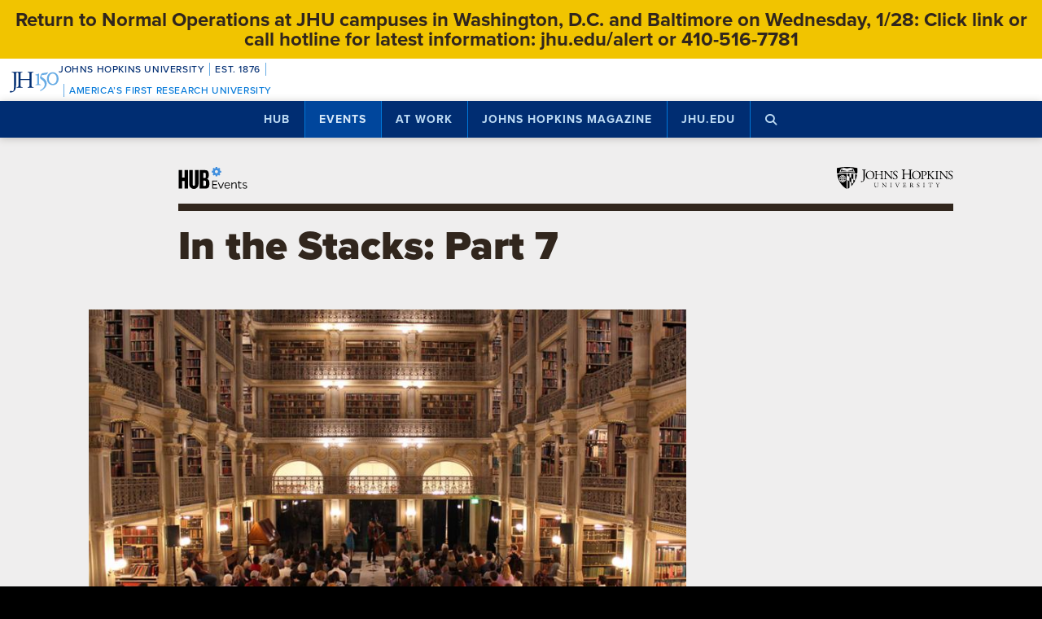

--- FILE ---
content_type: text/html; charset=utf-8
request_url: https://www.google.com/recaptcha/api2/anchor?ar=1&k=6LclNtkZAAAAANENXb4rH5E6uT1RlbUCAFvjxJYj&co=aHR0cHM6Ly9odWIuamh1LmVkdTo0NDM.&hl=en&v=N67nZn4AqZkNcbeMu4prBgzg&size=invisible&anchor-ms=20000&execute-ms=30000&cb=gfzix71gcovc
body_size: 48766
content:
<!DOCTYPE HTML><html dir="ltr" lang="en"><head><meta http-equiv="Content-Type" content="text/html; charset=UTF-8">
<meta http-equiv="X-UA-Compatible" content="IE=edge">
<title>reCAPTCHA</title>
<style type="text/css">
/* cyrillic-ext */
@font-face {
  font-family: 'Roboto';
  font-style: normal;
  font-weight: 400;
  font-stretch: 100%;
  src: url(//fonts.gstatic.com/s/roboto/v48/KFO7CnqEu92Fr1ME7kSn66aGLdTylUAMa3GUBHMdazTgWw.woff2) format('woff2');
  unicode-range: U+0460-052F, U+1C80-1C8A, U+20B4, U+2DE0-2DFF, U+A640-A69F, U+FE2E-FE2F;
}
/* cyrillic */
@font-face {
  font-family: 'Roboto';
  font-style: normal;
  font-weight: 400;
  font-stretch: 100%;
  src: url(//fonts.gstatic.com/s/roboto/v48/KFO7CnqEu92Fr1ME7kSn66aGLdTylUAMa3iUBHMdazTgWw.woff2) format('woff2');
  unicode-range: U+0301, U+0400-045F, U+0490-0491, U+04B0-04B1, U+2116;
}
/* greek-ext */
@font-face {
  font-family: 'Roboto';
  font-style: normal;
  font-weight: 400;
  font-stretch: 100%;
  src: url(//fonts.gstatic.com/s/roboto/v48/KFO7CnqEu92Fr1ME7kSn66aGLdTylUAMa3CUBHMdazTgWw.woff2) format('woff2');
  unicode-range: U+1F00-1FFF;
}
/* greek */
@font-face {
  font-family: 'Roboto';
  font-style: normal;
  font-weight: 400;
  font-stretch: 100%;
  src: url(//fonts.gstatic.com/s/roboto/v48/KFO7CnqEu92Fr1ME7kSn66aGLdTylUAMa3-UBHMdazTgWw.woff2) format('woff2');
  unicode-range: U+0370-0377, U+037A-037F, U+0384-038A, U+038C, U+038E-03A1, U+03A3-03FF;
}
/* math */
@font-face {
  font-family: 'Roboto';
  font-style: normal;
  font-weight: 400;
  font-stretch: 100%;
  src: url(//fonts.gstatic.com/s/roboto/v48/KFO7CnqEu92Fr1ME7kSn66aGLdTylUAMawCUBHMdazTgWw.woff2) format('woff2');
  unicode-range: U+0302-0303, U+0305, U+0307-0308, U+0310, U+0312, U+0315, U+031A, U+0326-0327, U+032C, U+032F-0330, U+0332-0333, U+0338, U+033A, U+0346, U+034D, U+0391-03A1, U+03A3-03A9, U+03B1-03C9, U+03D1, U+03D5-03D6, U+03F0-03F1, U+03F4-03F5, U+2016-2017, U+2034-2038, U+203C, U+2040, U+2043, U+2047, U+2050, U+2057, U+205F, U+2070-2071, U+2074-208E, U+2090-209C, U+20D0-20DC, U+20E1, U+20E5-20EF, U+2100-2112, U+2114-2115, U+2117-2121, U+2123-214F, U+2190, U+2192, U+2194-21AE, U+21B0-21E5, U+21F1-21F2, U+21F4-2211, U+2213-2214, U+2216-22FF, U+2308-230B, U+2310, U+2319, U+231C-2321, U+2336-237A, U+237C, U+2395, U+239B-23B7, U+23D0, U+23DC-23E1, U+2474-2475, U+25AF, U+25B3, U+25B7, U+25BD, U+25C1, U+25CA, U+25CC, U+25FB, U+266D-266F, U+27C0-27FF, U+2900-2AFF, U+2B0E-2B11, U+2B30-2B4C, U+2BFE, U+3030, U+FF5B, U+FF5D, U+1D400-1D7FF, U+1EE00-1EEFF;
}
/* symbols */
@font-face {
  font-family: 'Roboto';
  font-style: normal;
  font-weight: 400;
  font-stretch: 100%;
  src: url(//fonts.gstatic.com/s/roboto/v48/KFO7CnqEu92Fr1ME7kSn66aGLdTylUAMaxKUBHMdazTgWw.woff2) format('woff2');
  unicode-range: U+0001-000C, U+000E-001F, U+007F-009F, U+20DD-20E0, U+20E2-20E4, U+2150-218F, U+2190, U+2192, U+2194-2199, U+21AF, U+21E6-21F0, U+21F3, U+2218-2219, U+2299, U+22C4-22C6, U+2300-243F, U+2440-244A, U+2460-24FF, U+25A0-27BF, U+2800-28FF, U+2921-2922, U+2981, U+29BF, U+29EB, U+2B00-2BFF, U+4DC0-4DFF, U+FFF9-FFFB, U+10140-1018E, U+10190-1019C, U+101A0, U+101D0-101FD, U+102E0-102FB, U+10E60-10E7E, U+1D2C0-1D2D3, U+1D2E0-1D37F, U+1F000-1F0FF, U+1F100-1F1AD, U+1F1E6-1F1FF, U+1F30D-1F30F, U+1F315, U+1F31C, U+1F31E, U+1F320-1F32C, U+1F336, U+1F378, U+1F37D, U+1F382, U+1F393-1F39F, U+1F3A7-1F3A8, U+1F3AC-1F3AF, U+1F3C2, U+1F3C4-1F3C6, U+1F3CA-1F3CE, U+1F3D4-1F3E0, U+1F3ED, U+1F3F1-1F3F3, U+1F3F5-1F3F7, U+1F408, U+1F415, U+1F41F, U+1F426, U+1F43F, U+1F441-1F442, U+1F444, U+1F446-1F449, U+1F44C-1F44E, U+1F453, U+1F46A, U+1F47D, U+1F4A3, U+1F4B0, U+1F4B3, U+1F4B9, U+1F4BB, U+1F4BF, U+1F4C8-1F4CB, U+1F4D6, U+1F4DA, U+1F4DF, U+1F4E3-1F4E6, U+1F4EA-1F4ED, U+1F4F7, U+1F4F9-1F4FB, U+1F4FD-1F4FE, U+1F503, U+1F507-1F50B, U+1F50D, U+1F512-1F513, U+1F53E-1F54A, U+1F54F-1F5FA, U+1F610, U+1F650-1F67F, U+1F687, U+1F68D, U+1F691, U+1F694, U+1F698, U+1F6AD, U+1F6B2, U+1F6B9-1F6BA, U+1F6BC, U+1F6C6-1F6CF, U+1F6D3-1F6D7, U+1F6E0-1F6EA, U+1F6F0-1F6F3, U+1F6F7-1F6FC, U+1F700-1F7FF, U+1F800-1F80B, U+1F810-1F847, U+1F850-1F859, U+1F860-1F887, U+1F890-1F8AD, U+1F8B0-1F8BB, U+1F8C0-1F8C1, U+1F900-1F90B, U+1F93B, U+1F946, U+1F984, U+1F996, U+1F9E9, U+1FA00-1FA6F, U+1FA70-1FA7C, U+1FA80-1FA89, U+1FA8F-1FAC6, U+1FACE-1FADC, U+1FADF-1FAE9, U+1FAF0-1FAF8, U+1FB00-1FBFF;
}
/* vietnamese */
@font-face {
  font-family: 'Roboto';
  font-style: normal;
  font-weight: 400;
  font-stretch: 100%;
  src: url(//fonts.gstatic.com/s/roboto/v48/KFO7CnqEu92Fr1ME7kSn66aGLdTylUAMa3OUBHMdazTgWw.woff2) format('woff2');
  unicode-range: U+0102-0103, U+0110-0111, U+0128-0129, U+0168-0169, U+01A0-01A1, U+01AF-01B0, U+0300-0301, U+0303-0304, U+0308-0309, U+0323, U+0329, U+1EA0-1EF9, U+20AB;
}
/* latin-ext */
@font-face {
  font-family: 'Roboto';
  font-style: normal;
  font-weight: 400;
  font-stretch: 100%;
  src: url(//fonts.gstatic.com/s/roboto/v48/KFO7CnqEu92Fr1ME7kSn66aGLdTylUAMa3KUBHMdazTgWw.woff2) format('woff2');
  unicode-range: U+0100-02BA, U+02BD-02C5, U+02C7-02CC, U+02CE-02D7, U+02DD-02FF, U+0304, U+0308, U+0329, U+1D00-1DBF, U+1E00-1E9F, U+1EF2-1EFF, U+2020, U+20A0-20AB, U+20AD-20C0, U+2113, U+2C60-2C7F, U+A720-A7FF;
}
/* latin */
@font-face {
  font-family: 'Roboto';
  font-style: normal;
  font-weight: 400;
  font-stretch: 100%;
  src: url(//fonts.gstatic.com/s/roboto/v48/KFO7CnqEu92Fr1ME7kSn66aGLdTylUAMa3yUBHMdazQ.woff2) format('woff2');
  unicode-range: U+0000-00FF, U+0131, U+0152-0153, U+02BB-02BC, U+02C6, U+02DA, U+02DC, U+0304, U+0308, U+0329, U+2000-206F, U+20AC, U+2122, U+2191, U+2193, U+2212, U+2215, U+FEFF, U+FFFD;
}
/* cyrillic-ext */
@font-face {
  font-family: 'Roboto';
  font-style: normal;
  font-weight: 500;
  font-stretch: 100%;
  src: url(//fonts.gstatic.com/s/roboto/v48/KFO7CnqEu92Fr1ME7kSn66aGLdTylUAMa3GUBHMdazTgWw.woff2) format('woff2');
  unicode-range: U+0460-052F, U+1C80-1C8A, U+20B4, U+2DE0-2DFF, U+A640-A69F, U+FE2E-FE2F;
}
/* cyrillic */
@font-face {
  font-family: 'Roboto';
  font-style: normal;
  font-weight: 500;
  font-stretch: 100%;
  src: url(//fonts.gstatic.com/s/roboto/v48/KFO7CnqEu92Fr1ME7kSn66aGLdTylUAMa3iUBHMdazTgWw.woff2) format('woff2');
  unicode-range: U+0301, U+0400-045F, U+0490-0491, U+04B0-04B1, U+2116;
}
/* greek-ext */
@font-face {
  font-family: 'Roboto';
  font-style: normal;
  font-weight: 500;
  font-stretch: 100%;
  src: url(//fonts.gstatic.com/s/roboto/v48/KFO7CnqEu92Fr1ME7kSn66aGLdTylUAMa3CUBHMdazTgWw.woff2) format('woff2');
  unicode-range: U+1F00-1FFF;
}
/* greek */
@font-face {
  font-family: 'Roboto';
  font-style: normal;
  font-weight: 500;
  font-stretch: 100%;
  src: url(//fonts.gstatic.com/s/roboto/v48/KFO7CnqEu92Fr1ME7kSn66aGLdTylUAMa3-UBHMdazTgWw.woff2) format('woff2');
  unicode-range: U+0370-0377, U+037A-037F, U+0384-038A, U+038C, U+038E-03A1, U+03A3-03FF;
}
/* math */
@font-face {
  font-family: 'Roboto';
  font-style: normal;
  font-weight: 500;
  font-stretch: 100%;
  src: url(//fonts.gstatic.com/s/roboto/v48/KFO7CnqEu92Fr1ME7kSn66aGLdTylUAMawCUBHMdazTgWw.woff2) format('woff2');
  unicode-range: U+0302-0303, U+0305, U+0307-0308, U+0310, U+0312, U+0315, U+031A, U+0326-0327, U+032C, U+032F-0330, U+0332-0333, U+0338, U+033A, U+0346, U+034D, U+0391-03A1, U+03A3-03A9, U+03B1-03C9, U+03D1, U+03D5-03D6, U+03F0-03F1, U+03F4-03F5, U+2016-2017, U+2034-2038, U+203C, U+2040, U+2043, U+2047, U+2050, U+2057, U+205F, U+2070-2071, U+2074-208E, U+2090-209C, U+20D0-20DC, U+20E1, U+20E5-20EF, U+2100-2112, U+2114-2115, U+2117-2121, U+2123-214F, U+2190, U+2192, U+2194-21AE, U+21B0-21E5, U+21F1-21F2, U+21F4-2211, U+2213-2214, U+2216-22FF, U+2308-230B, U+2310, U+2319, U+231C-2321, U+2336-237A, U+237C, U+2395, U+239B-23B7, U+23D0, U+23DC-23E1, U+2474-2475, U+25AF, U+25B3, U+25B7, U+25BD, U+25C1, U+25CA, U+25CC, U+25FB, U+266D-266F, U+27C0-27FF, U+2900-2AFF, U+2B0E-2B11, U+2B30-2B4C, U+2BFE, U+3030, U+FF5B, U+FF5D, U+1D400-1D7FF, U+1EE00-1EEFF;
}
/* symbols */
@font-face {
  font-family: 'Roboto';
  font-style: normal;
  font-weight: 500;
  font-stretch: 100%;
  src: url(//fonts.gstatic.com/s/roboto/v48/KFO7CnqEu92Fr1ME7kSn66aGLdTylUAMaxKUBHMdazTgWw.woff2) format('woff2');
  unicode-range: U+0001-000C, U+000E-001F, U+007F-009F, U+20DD-20E0, U+20E2-20E4, U+2150-218F, U+2190, U+2192, U+2194-2199, U+21AF, U+21E6-21F0, U+21F3, U+2218-2219, U+2299, U+22C4-22C6, U+2300-243F, U+2440-244A, U+2460-24FF, U+25A0-27BF, U+2800-28FF, U+2921-2922, U+2981, U+29BF, U+29EB, U+2B00-2BFF, U+4DC0-4DFF, U+FFF9-FFFB, U+10140-1018E, U+10190-1019C, U+101A0, U+101D0-101FD, U+102E0-102FB, U+10E60-10E7E, U+1D2C0-1D2D3, U+1D2E0-1D37F, U+1F000-1F0FF, U+1F100-1F1AD, U+1F1E6-1F1FF, U+1F30D-1F30F, U+1F315, U+1F31C, U+1F31E, U+1F320-1F32C, U+1F336, U+1F378, U+1F37D, U+1F382, U+1F393-1F39F, U+1F3A7-1F3A8, U+1F3AC-1F3AF, U+1F3C2, U+1F3C4-1F3C6, U+1F3CA-1F3CE, U+1F3D4-1F3E0, U+1F3ED, U+1F3F1-1F3F3, U+1F3F5-1F3F7, U+1F408, U+1F415, U+1F41F, U+1F426, U+1F43F, U+1F441-1F442, U+1F444, U+1F446-1F449, U+1F44C-1F44E, U+1F453, U+1F46A, U+1F47D, U+1F4A3, U+1F4B0, U+1F4B3, U+1F4B9, U+1F4BB, U+1F4BF, U+1F4C8-1F4CB, U+1F4D6, U+1F4DA, U+1F4DF, U+1F4E3-1F4E6, U+1F4EA-1F4ED, U+1F4F7, U+1F4F9-1F4FB, U+1F4FD-1F4FE, U+1F503, U+1F507-1F50B, U+1F50D, U+1F512-1F513, U+1F53E-1F54A, U+1F54F-1F5FA, U+1F610, U+1F650-1F67F, U+1F687, U+1F68D, U+1F691, U+1F694, U+1F698, U+1F6AD, U+1F6B2, U+1F6B9-1F6BA, U+1F6BC, U+1F6C6-1F6CF, U+1F6D3-1F6D7, U+1F6E0-1F6EA, U+1F6F0-1F6F3, U+1F6F7-1F6FC, U+1F700-1F7FF, U+1F800-1F80B, U+1F810-1F847, U+1F850-1F859, U+1F860-1F887, U+1F890-1F8AD, U+1F8B0-1F8BB, U+1F8C0-1F8C1, U+1F900-1F90B, U+1F93B, U+1F946, U+1F984, U+1F996, U+1F9E9, U+1FA00-1FA6F, U+1FA70-1FA7C, U+1FA80-1FA89, U+1FA8F-1FAC6, U+1FACE-1FADC, U+1FADF-1FAE9, U+1FAF0-1FAF8, U+1FB00-1FBFF;
}
/* vietnamese */
@font-face {
  font-family: 'Roboto';
  font-style: normal;
  font-weight: 500;
  font-stretch: 100%;
  src: url(//fonts.gstatic.com/s/roboto/v48/KFO7CnqEu92Fr1ME7kSn66aGLdTylUAMa3OUBHMdazTgWw.woff2) format('woff2');
  unicode-range: U+0102-0103, U+0110-0111, U+0128-0129, U+0168-0169, U+01A0-01A1, U+01AF-01B0, U+0300-0301, U+0303-0304, U+0308-0309, U+0323, U+0329, U+1EA0-1EF9, U+20AB;
}
/* latin-ext */
@font-face {
  font-family: 'Roboto';
  font-style: normal;
  font-weight: 500;
  font-stretch: 100%;
  src: url(//fonts.gstatic.com/s/roboto/v48/KFO7CnqEu92Fr1ME7kSn66aGLdTylUAMa3KUBHMdazTgWw.woff2) format('woff2');
  unicode-range: U+0100-02BA, U+02BD-02C5, U+02C7-02CC, U+02CE-02D7, U+02DD-02FF, U+0304, U+0308, U+0329, U+1D00-1DBF, U+1E00-1E9F, U+1EF2-1EFF, U+2020, U+20A0-20AB, U+20AD-20C0, U+2113, U+2C60-2C7F, U+A720-A7FF;
}
/* latin */
@font-face {
  font-family: 'Roboto';
  font-style: normal;
  font-weight: 500;
  font-stretch: 100%;
  src: url(//fonts.gstatic.com/s/roboto/v48/KFO7CnqEu92Fr1ME7kSn66aGLdTylUAMa3yUBHMdazQ.woff2) format('woff2');
  unicode-range: U+0000-00FF, U+0131, U+0152-0153, U+02BB-02BC, U+02C6, U+02DA, U+02DC, U+0304, U+0308, U+0329, U+2000-206F, U+20AC, U+2122, U+2191, U+2193, U+2212, U+2215, U+FEFF, U+FFFD;
}
/* cyrillic-ext */
@font-face {
  font-family: 'Roboto';
  font-style: normal;
  font-weight: 900;
  font-stretch: 100%;
  src: url(//fonts.gstatic.com/s/roboto/v48/KFO7CnqEu92Fr1ME7kSn66aGLdTylUAMa3GUBHMdazTgWw.woff2) format('woff2');
  unicode-range: U+0460-052F, U+1C80-1C8A, U+20B4, U+2DE0-2DFF, U+A640-A69F, U+FE2E-FE2F;
}
/* cyrillic */
@font-face {
  font-family: 'Roboto';
  font-style: normal;
  font-weight: 900;
  font-stretch: 100%;
  src: url(//fonts.gstatic.com/s/roboto/v48/KFO7CnqEu92Fr1ME7kSn66aGLdTylUAMa3iUBHMdazTgWw.woff2) format('woff2');
  unicode-range: U+0301, U+0400-045F, U+0490-0491, U+04B0-04B1, U+2116;
}
/* greek-ext */
@font-face {
  font-family: 'Roboto';
  font-style: normal;
  font-weight: 900;
  font-stretch: 100%;
  src: url(//fonts.gstatic.com/s/roboto/v48/KFO7CnqEu92Fr1ME7kSn66aGLdTylUAMa3CUBHMdazTgWw.woff2) format('woff2');
  unicode-range: U+1F00-1FFF;
}
/* greek */
@font-face {
  font-family: 'Roboto';
  font-style: normal;
  font-weight: 900;
  font-stretch: 100%;
  src: url(//fonts.gstatic.com/s/roboto/v48/KFO7CnqEu92Fr1ME7kSn66aGLdTylUAMa3-UBHMdazTgWw.woff2) format('woff2');
  unicode-range: U+0370-0377, U+037A-037F, U+0384-038A, U+038C, U+038E-03A1, U+03A3-03FF;
}
/* math */
@font-face {
  font-family: 'Roboto';
  font-style: normal;
  font-weight: 900;
  font-stretch: 100%;
  src: url(//fonts.gstatic.com/s/roboto/v48/KFO7CnqEu92Fr1ME7kSn66aGLdTylUAMawCUBHMdazTgWw.woff2) format('woff2');
  unicode-range: U+0302-0303, U+0305, U+0307-0308, U+0310, U+0312, U+0315, U+031A, U+0326-0327, U+032C, U+032F-0330, U+0332-0333, U+0338, U+033A, U+0346, U+034D, U+0391-03A1, U+03A3-03A9, U+03B1-03C9, U+03D1, U+03D5-03D6, U+03F0-03F1, U+03F4-03F5, U+2016-2017, U+2034-2038, U+203C, U+2040, U+2043, U+2047, U+2050, U+2057, U+205F, U+2070-2071, U+2074-208E, U+2090-209C, U+20D0-20DC, U+20E1, U+20E5-20EF, U+2100-2112, U+2114-2115, U+2117-2121, U+2123-214F, U+2190, U+2192, U+2194-21AE, U+21B0-21E5, U+21F1-21F2, U+21F4-2211, U+2213-2214, U+2216-22FF, U+2308-230B, U+2310, U+2319, U+231C-2321, U+2336-237A, U+237C, U+2395, U+239B-23B7, U+23D0, U+23DC-23E1, U+2474-2475, U+25AF, U+25B3, U+25B7, U+25BD, U+25C1, U+25CA, U+25CC, U+25FB, U+266D-266F, U+27C0-27FF, U+2900-2AFF, U+2B0E-2B11, U+2B30-2B4C, U+2BFE, U+3030, U+FF5B, U+FF5D, U+1D400-1D7FF, U+1EE00-1EEFF;
}
/* symbols */
@font-face {
  font-family: 'Roboto';
  font-style: normal;
  font-weight: 900;
  font-stretch: 100%;
  src: url(//fonts.gstatic.com/s/roboto/v48/KFO7CnqEu92Fr1ME7kSn66aGLdTylUAMaxKUBHMdazTgWw.woff2) format('woff2');
  unicode-range: U+0001-000C, U+000E-001F, U+007F-009F, U+20DD-20E0, U+20E2-20E4, U+2150-218F, U+2190, U+2192, U+2194-2199, U+21AF, U+21E6-21F0, U+21F3, U+2218-2219, U+2299, U+22C4-22C6, U+2300-243F, U+2440-244A, U+2460-24FF, U+25A0-27BF, U+2800-28FF, U+2921-2922, U+2981, U+29BF, U+29EB, U+2B00-2BFF, U+4DC0-4DFF, U+FFF9-FFFB, U+10140-1018E, U+10190-1019C, U+101A0, U+101D0-101FD, U+102E0-102FB, U+10E60-10E7E, U+1D2C0-1D2D3, U+1D2E0-1D37F, U+1F000-1F0FF, U+1F100-1F1AD, U+1F1E6-1F1FF, U+1F30D-1F30F, U+1F315, U+1F31C, U+1F31E, U+1F320-1F32C, U+1F336, U+1F378, U+1F37D, U+1F382, U+1F393-1F39F, U+1F3A7-1F3A8, U+1F3AC-1F3AF, U+1F3C2, U+1F3C4-1F3C6, U+1F3CA-1F3CE, U+1F3D4-1F3E0, U+1F3ED, U+1F3F1-1F3F3, U+1F3F5-1F3F7, U+1F408, U+1F415, U+1F41F, U+1F426, U+1F43F, U+1F441-1F442, U+1F444, U+1F446-1F449, U+1F44C-1F44E, U+1F453, U+1F46A, U+1F47D, U+1F4A3, U+1F4B0, U+1F4B3, U+1F4B9, U+1F4BB, U+1F4BF, U+1F4C8-1F4CB, U+1F4D6, U+1F4DA, U+1F4DF, U+1F4E3-1F4E6, U+1F4EA-1F4ED, U+1F4F7, U+1F4F9-1F4FB, U+1F4FD-1F4FE, U+1F503, U+1F507-1F50B, U+1F50D, U+1F512-1F513, U+1F53E-1F54A, U+1F54F-1F5FA, U+1F610, U+1F650-1F67F, U+1F687, U+1F68D, U+1F691, U+1F694, U+1F698, U+1F6AD, U+1F6B2, U+1F6B9-1F6BA, U+1F6BC, U+1F6C6-1F6CF, U+1F6D3-1F6D7, U+1F6E0-1F6EA, U+1F6F0-1F6F3, U+1F6F7-1F6FC, U+1F700-1F7FF, U+1F800-1F80B, U+1F810-1F847, U+1F850-1F859, U+1F860-1F887, U+1F890-1F8AD, U+1F8B0-1F8BB, U+1F8C0-1F8C1, U+1F900-1F90B, U+1F93B, U+1F946, U+1F984, U+1F996, U+1F9E9, U+1FA00-1FA6F, U+1FA70-1FA7C, U+1FA80-1FA89, U+1FA8F-1FAC6, U+1FACE-1FADC, U+1FADF-1FAE9, U+1FAF0-1FAF8, U+1FB00-1FBFF;
}
/* vietnamese */
@font-face {
  font-family: 'Roboto';
  font-style: normal;
  font-weight: 900;
  font-stretch: 100%;
  src: url(//fonts.gstatic.com/s/roboto/v48/KFO7CnqEu92Fr1ME7kSn66aGLdTylUAMa3OUBHMdazTgWw.woff2) format('woff2');
  unicode-range: U+0102-0103, U+0110-0111, U+0128-0129, U+0168-0169, U+01A0-01A1, U+01AF-01B0, U+0300-0301, U+0303-0304, U+0308-0309, U+0323, U+0329, U+1EA0-1EF9, U+20AB;
}
/* latin-ext */
@font-face {
  font-family: 'Roboto';
  font-style: normal;
  font-weight: 900;
  font-stretch: 100%;
  src: url(//fonts.gstatic.com/s/roboto/v48/KFO7CnqEu92Fr1ME7kSn66aGLdTylUAMa3KUBHMdazTgWw.woff2) format('woff2');
  unicode-range: U+0100-02BA, U+02BD-02C5, U+02C7-02CC, U+02CE-02D7, U+02DD-02FF, U+0304, U+0308, U+0329, U+1D00-1DBF, U+1E00-1E9F, U+1EF2-1EFF, U+2020, U+20A0-20AB, U+20AD-20C0, U+2113, U+2C60-2C7F, U+A720-A7FF;
}
/* latin */
@font-face {
  font-family: 'Roboto';
  font-style: normal;
  font-weight: 900;
  font-stretch: 100%;
  src: url(//fonts.gstatic.com/s/roboto/v48/KFO7CnqEu92Fr1ME7kSn66aGLdTylUAMa3yUBHMdazQ.woff2) format('woff2');
  unicode-range: U+0000-00FF, U+0131, U+0152-0153, U+02BB-02BC, U+02C6, U+02DA, U+02DC, U+0304, U+0308, U+0329, U+2000-206F, U+20AC, U+2122, U+2191, U+2193, U+2212, U+2215, U+FEFF, U+FFFD;
}

</style>
<link rel="stylesheet" type="text/css" href="https://www.gstatic.com/recaptcha/releases/N67nZn4AqZkNcbeMu4prBgzg/styles__ltr.css">
<script nonce="mnxvBY0HgA52i2gUFyXtHg" type="text/javascript">window['__recaptcha_api'] = 'https://www.google.com/recaptcha/api2/';</script>
<script type="text/javascript" src="https://www.gstatic.com/recaptcha/releases/N67nZn4AqZkNcbeMu4prBgzg/recaptcha__en.js" nonce="mnxvBY0HgA52i2gUFyXtHg">
      
    </script></head>
<body><div id="rc-anchor-alert" class="rc-anchor-alert"></div>
<input type="hidden" id="recaptcha-token" value="[base64]">
<script type="text/javascript" nonce="mnxvBY0HgA52i2gUFyXtHg">
      recaptcha.anchor.Main.init("[\x22ainput\x22,[\x22bgdata\x22,\x22\x22,\[base64]/[base64]/[base64]/ZyhXLGgpOnEoW04sMjEsbF0sVywwKSxoKSxmYWxzZSxmYWxzZSl9Y2F0Y2goayl7RygzNTgsVyk/[base64]/[base64]/[base64]/[base64]/[base64]/[base64]/[base64]/bmV3IEJbT10oRFswXSk6dz09Mj9uZXcgQltPXShEWzBdLERbMV0pOnc9PTM/bmV3IEJbT10oRFswXSxEWzFdLERbMl0pOnc9PTQ/[base64]/[base64]/[base64]/[base64]/[base64]\\u003d\x22,\[base64]\x22,\[base64]/CiU/CrUJAwr9Mw4HCm8OHRxdnOV5fVsOHUMKDXMKBw43Cp8OpwooVwoIBTUTCpsOGOiYQwobDtsKGdwA1S8KFHmzCrUkywqsKP8Olw6gDwp15JXRnNwYyw4oZM8Kdw5TDqT8fQyjCgMKqc0TCpsOkw7ROJRpKJk7Dg0/CgsKJw43DhcKKEsO7w6cyw7jCm8KYM8ONfsOROV1gw4xQMsOJwrxFw5vChlrCgMKbN8K2wrXCg2jDhUjCvsKPU0BVwrI/[base64]/DlXnDpFdIODpCTDRGw4RqN8O7wq9bwpzDl3QzDWjCg3cKw6UXwql3w7TDlQrCh28Ww5PCm3sywr7DnTrDn2NXwrdWw5s4w7AdRFjCp8KlccOcwobCucOJwoJLwqVueAwMdDZwVG/[base64]/Cg0/[base64]/[base64]/DmBPCrUzCgcKJOFTDvyzCrMOvIMKYwr/ClcOdw5QKw4fDiHbCrUpve0M0w5fDsjLDssO7w5nCnMKAXcOxw7oWDAB6wpsDNGlxIh9VP8OeNwnDi8KRNiAiw54Mwo/[base64]/[base64]/MsKYcAnCj8KgWiXDg38uwpFJZsKpCMO7w61aWsK4UjjDu1x/wqgpwphUbApnfsKeZcKxwrlBXsKEa8OYSnADwpHDv0LDpsKAwpZjDGstfTkhw4zDqMOxw4fCnMOifHLDn0RLS8K4w6cjW8KWw47CixkKw7rCnMKxMgt1wpA1Y8OdKcKdwrV0PmDDpkh6R8OMDDLCvcKnJ8K5YFDCg0LDpsK0JC9Nw54AwoTCoS/DmzTDiQnDhsKIwpLClMODNsKGw5UdAsKow61Iwq9CQsKyMz/CrigZwqzDmMKfw5XDiW3CoHzCsBceFcOGQ8O5ORHDr8Kew79Nw4h7XzjClH3CtcKgwrzDs8KMwrbDjcOAwqnCu3rCkxwfDyfDugJtw5LDhMOdVHwWMF12w6zCmsOsw7ETGsOabcOmNGAywpLCtsOMwq7CqcKNeTXCiMK2w4pUw7nCjRNtFsOew6UxH0bDncK1G8O/FEnCnW4MTxJGdsKFZcK/wqBbV8OywpfDgj5Lw7vCvsKEwqDDvsKOwofCmcKgQMKye8Oxw4dif8KmwpxwDsO9w4rCkMKTbcOfwpc/LcKpwqV6wprCjsOQJsOIAWnCrwI3P8KTw4QXwpBmw7FFw51bwqvCmnJDc8KBP8Opwrsxwr/[base64]/CjMO8T3XCk35Dw53DncK9DlDDv8OMw58GwqgHLMKiG8KPelPCqFHCkCcpwopdRlXDvcOKw6LCh8K2wqPCocORw5x2wqpAwrvCkMKNwrPCucOQwrQuw6DCuxvCt2Z8worDr8Kjw6rCm8OAwo/DgMOtNG3ClMK8dk0JCsOzBMKKOCHCqcKgw5xHwozCm8OLwprDlBB/ccKNAMOgwq3CosK7PzXCmgRCw4HDpsKhwrbDr8Kfwotnw7NcwrTDusOIw6rCksOYHMOvHSXDq8KEUsKEXmPChMK1GEfDicOcYVzDh8KtY8OndsKRwpkEw7UMwrZqwrbDumnCmcOJT8K1w7LDu1TDgC8WMiPCunEQU3PDhDTCvhHDsC/DusKzw6hjw7bCm8ODw4IKw4EnGFY9wpdvOsO7dcOkG8KFwokew4kUw6LCmzfDksKraMKCw5vCvsKZw4ddREbCnRTCjcOTw6XDnwkdaidgw4tSKMKLw6ZJDMOjwqtowrJQTcOzOhIGwr/DsMKYMsOXw7ROazLChAXChTzCnn8PdT/CtGzDqsONbEQowp9kwpnCq1ZrSxsgTMKMMx3CncO0TcOiwo9lacOWw5chw4TDtsOPw70hw6kJw5E7QMKBwrwqBxnDnA1jw5Vhw6HCjMKFIwUlD8KWFQjDp0rCvz9jFQ0Rwqd5wqTDlVvDhy7CiwcuwqfCuT7Drmgfw4hXwr/CiXTDisOlw64qKHUVKsK/wovCpcOGw7PDscOYwp3CmGIkd8O9w6Nww5HDisKzHlAtwqfDkhM4R8KawqHCisOgIsKiwp0/dsKOF8KhdTR4w4oZX8O6w6DDqVTCvcOOfmcoKg8zw4nCsShRwqLDiRZ3Z8KawqYjasOXw5zClV/Dq8Oaw7bDhHh9dQ3CrcK2aETDrTIELDXDpsKlwpbDq8Omw7DDu2jCusOHGwPCpsK5wqw4w5PDoUhRw40gJcKFccOgw67DisOyJVhDw7DChFUOS2EhRcKPwplFccOFwo/Dg3LDoRM2UcOiAhXCncOYwpTCrMKTw7vDuGNwTR0ibw5VMsKEw758Ul7Dj8ODM8K5aWfCiyrComfCgsOUw6nDuSHCscKYw6DCqMO4S8OYH8OHN0vCiX89acOnw43DscKuwrvDnsKcwqJRwol1woPDuMKzR8OJwqHCsxHDucKdQ1vCgMKnwrA3ZTDCiMKbBMONLcKhw5/CisKnWzXCr2bCtsKew7UEwpRxw7Z9fll7eBpywoHDjB/Dtw1AZRx1w6A1UiUlJ8ODNyNXw6sZHyEbwqASdcKbLsKDdCLCjEPDqMKMw4vDm2zCk8OPJzgGGWHCkcKxw5bDjsKNW8KZKcODwrPCsn/DrMOHJ0PCvMO/CcONwqnCgcOxaA/DhzPDuUbCu8OaccONNcO0ZcK7w5QYHcK2w7zCiMO1cXTCiT4Fw7TConc4w5F4w5/CuMODw6oRLcK1w4LCn3/CrVDDgsKvcU0mVcKqw77DvcOJSltrw4bDkMKxwqFGbMOmw4/DgAsPw5TDuVQ8w6jChmkjwq97QMKawq59wpo2UsOMPH7CgChDScKiwoTCisKRw5vClMO2wrd7di3CpMOzwpzCnnFgIsOHw48/fsKaw4FDYcOxw6TDtjJ5w7tXwoLCuhtnVMKVwrjDl8ObcMK1wpDCj8K6aMO/wpHCgg9vckc5ejnCiMOew69BEsO0FBVNw7HDuWrCoBjDsWdaNMKRw5Y1ZsKewrcXw7zDrsO3F2LDnMKjfEXCgW7CiMKeDsOAw5PCq3cUworCpMKtw5fDhMKFwrTCikQ7PsOwOwt2w7DCq8K/wovDrsOLwqTDvcKJwp4lw7JGTcOtw7XCrAcDRlkOw7QWK8K2wp/DlcKFw5o1wpvCmsOTK8Ogwo/CrsOCayfDgcOCwocYw5Fyw6Z8YXw8wrVxeV8RP8O7QS7DrkYPBWYFw7rDqsOtVsOvdsO4w6I2w4hJw4rCk8K6wrPDp8KocFPDq2rDtnZ/[base64]/[base64]/[base64]/DvMOpw7TDuBLDl0nCl8KGwoPDpcKuXcO1w47Cj8KKRCbCrnvDvzvDjMOCwoBCwq/DkikhwoxgwrRPNMKvwpLCsi/Cp8KLO8KlJwVHVsK+OBPCkcOgN2Y1C8Kwc8Kbw6d5w4zCij5kQcOBw60SNXrDtsO/wqnDg8KEwqQjw4vCuUprTcK3wpc3IjPDtMKKYMKMwrzDvMK/[base64]/CtsOcw5fCjB/DvMKww4x0E8O/G2N9Bn5xw6jDlS7CmcOoV8K3wq0jwoIkw5pjV3/DmXp3I0tNfkzDgwrDv8ORwqsvwq/CoMO1bMK2w7YBw5bDt3nDgQDDjjMuQXp+CcOUb3NUwobCmn5POMOqw4N9eUbDn2Ntw6ANw4xLDCLDoRE0w5zCmMOHwq1dN8Kvw7IKVBvDoDV1D3Vwwo/CqsKwFGMew5LCqMKawrrCpMO8VsKqw6XDhcOMw7Zww67Ch8Oew7oswqfDscO2wqDDlj5YwrbCgSrDhMKNElXCsR3DtkjCgCMbGMK9InbDth5ow6Nrw4Jzw5fDu2UKwqBFwqrDn8KvwplEwp/[base64]/w6XCk8KHDEJvHlvDvsKsw57CrjzDhUfCtMKQIT3Ci8Ojw7XDuQhBKsO7w7UQEHg5Z8K4w4LClEjCsGwTw5UIVsOZZGVowrXDj8KMT3NvHgLDpMOETmDCizHDm8KvLMOdBkATwq0JaMKCw7bDqjo7LMKlIsK/[base64]/BURKMnpmHBvCtcOGEXwswr/[base64]/DscO6bnBKw6vCm38QGcOofGHDs8OXw4jClA/CgFXCoMOgw7jClkoJFsKXHGXCsEvDs8Kxw4hQwrjDt8O7wr0ICnnDpygHwqseP8OVUVp0eMKewqNsY8O/w6HDvMOJAX/CmMKgw53CkhvDicKWw7XCiMK1wqUSwo56RGphw4DCigFNWcKEw4PCusOsd8OqwoXDpsKSwqVwEkx7GMKJAMK4wrpAA8KXO8KUVcKtw6nCqVfCmmnCusKUwrDCncOdwqhgOcOewrbDv2EKOTHCoAY0w7w2wo4/wrvCgkrCucOKw4LDoA1lwo/Cj8OMDjjCvsOmw5REwpTCqmtOw5Utwrwjw7Zzw7vDhsOzTMOKw7wwwr97C8K3HcOySS/Dg17Dr8OrNsKEKcK3wp19w65sCcOPw6Q6wphww4kxHsKww6nCpcOYHW1ew6YMwrzCncOuOcKMwqLCm8Kswp9uwpnDpsKAwrPDscO8HiUewotVwrsZKE4fw5JaB8KON8OhwqEhwo5cwp/CmMK2wo0aIMK/wrnCvcK1PlvDs8KzVyJPw51YJ0DCkMOpDMO+wrPDnsKBw6XDrBYvw4TCpcKQwoUWw6TCuD/ChcOEw4nCi8KcwqszARDCllVZL8OOXcOpdsKqesOaaMOywppiKhLDtMKGY8ODegl1DcK3w4Aww7/CrcKSw6U8w5vDmcOiw7fDim9QUnxkZC1XK2jDg8O1w7jCj8OqZg4GET/CoMK+ImZxw6FXWERiw79jeTFVMsKpwrvCtCkdVcO1TMODVsOlwo1lw67Diy1Ww73DpMODZ8KbO8K4AsOgwoguQj3CnDvCtsKVXMOzGT3Dh2kIMiZdwrYew63DsMKbw5RiR8OywrJ/[base64]/MHLDsEPCo8O9SDIsLF8UBE/Dh8KawoYqwo3CtcKQwoMuWxEAKkswRcO6K8Osw4R0a8Kgw78Pwo5lw5nDmxnCvjLDkcK7Q2h/w4zCszILw63CmsKewo8bw69sS8KdwogKVcKTw6oqwonClcOmW8K4w7PDssOwSsKlIsKteMOpFw3DqRLDuiYSw4/CvGoFKyTCj8KVKsOtw4RNwogyTsOvwq/Dm8KwRDnChyplwq7DhTfDh10twpdCw7TCtwA9KSobw4XDhWNlwoDDhsKKwoMNw6wTw4bDgMKFMS1kFwfDhWpUW8OZOcOcflTCi8O3G39Qw6bDtMO/w5/Cp3/DlMKnTgQcwpUMwqzCrFPCrMO/w5zCucOgw6bDocKxwpJnasKJXU5hwp4CDnpywo8lwrHCvsOCwrNgEMKqUsKGGcKGP2LCp2nCiDYNw4jChsOtQy4AbTnCngphfEfCgMKnUDfDkSnDhnzCq3oewp4+fCnDisOuR8KDw7fCt8Kow5vClhEiKMKbej/DtsKjw7LCkTTCoSXCtcOhTcOrYMKvw5ljwo7CmBJEGFp1w4U9wos+PDIjdmJ6wpEMw70Kwo7Dk3ozWGvCj8O4w41pw7onw6fCqMKcwrXDi8KSasKAKwlaw4UDwpIQw6IZw7sqwoXDhxvCu1nCisO/[base64]/wp4ew5tNHMKJw7kOw5rDlRARMirCvsK2S8O2I8Oqw5I3YcOuJQXCp144wpvCuxnDkEBMwocxwrgLJz8ZAAHChhrDu8OUWsOiBATDqcKyw4lpHRZgw7zCnMKtCybDkDtWw6/[base64]/[base64]/Cl0TCqcO9w5zCvR1ATcOnbsKow7Byb8Kzw70XbsKQwofCmgB8bysZDRbDrQ1uwpcCRVQRUjccw4gnwp/DrR1zDcOabRTDpSTCl3nDi8KPc8Ouw4Z9BhwmwodIeV8bFcKhRWx2wprDpwhzwrQ3SMKOETYvDsOvw4LDgsOGwrHDpcOSb8OdwqYIRcOFw5bDucO0wozDgEcWaSPDrl4BwrLCkmHDiWoowpxzL8OhwrrDi8O2w4fCl8KNAHzDhH08w6TDr8K8FsOow7QYw4LDpl7DpQ/[base64]/CsC3DpWxTVcKLw5EOb8KjwpE0X3rCncOCFgBLd8KAw6jDuV7ChykRV3dlw6vDq8KLecO/wp9uw5JAw4UNwqZGLcK6w5DDmMKqNCXDrcK8wqLClsKjb23CqMKow7zCvFLDizjDu8ObQEc8SsKYwpZ2w77DtgDDusOuF8OxSTTCvC3DsMKGDcKfd1VQwrstK8OVw40kG8OKWzQxwqrDjsO8wqJ5w7UfL1PCvVV9wo/[base64]/DnAdTwqPCtMKsRMO+Zix1fHvCt8KNFcOfDcK7EXfCicK1ccK1SDHDpHzDmsOhO8KWwpBZwrXCj8Orw4bDpD0UH0vCrkwnwrHDqcKrZ8KJw5DDnjPCtcKcwpHDoMKmIl/CosOGJBkmw5ksWHrClsOhw5jDgcOEHGZ5w60Fw5bCmVFMwpw7dVjDlhNmw4DDg1rDrwfDqcKKTT3Ct8O5woHDk8KRw5UpXB4ww6EDScOrR8OdG2bCmcKzwrfChMOPEsOvwpsILcOKw5LCpcKZw7hMEcKMecK3XwTCr8Ozwrh4wrpwwoXDhn/CsMOpw4XCmiLCp8KFwrrDvMK4HMOxUFVXwq3CkBE+aMKVwqjDlMKLw4TCncKBb8KDw7TDtMKZA8OCwpjDrsKJwr3DglRTXRQgw6/Cm0DCi2IewrU1HyYEwpleU8KAwpczwovClcKsesKIM0BqXWHCjcOsJyJxdMKqw7tsA8Ogwp7DkV4kLsK9YsO1wqXDjxTDrcK2w7ZtFMKdw4fDjw1yworCi8OpwqQWOCVTfMOoXwvCjnoQwr8Aw4DCjjTCii/DicKKw64NwpzDlmvCsMKTw7PChA7CnsKSKcOewpYWeVjDtcK0URAYwrNrw63CnMKtw63DlcOYcMKiwrN0TBnCncOZecKkS8O0V8OpwoPCminDjsK5w7nCvnFCG0NAw5NpUy/CrsKHDVFBRGdaw4x2w7bDlcOedC/Dm8OWNnnCoMO6w4bCn3PChsKdRsKgIcKdwodBw5Mrw7vCsAvDo3PDr8Kmw5RrU1F3YMKDw5nCmnTDq8KAOi3Dl3k4wrbClMOnwrYNwrDClcOMwrnDiw3Dl3oiD2rCl18BDMKVFsO/wqUMX8KsVcOqEWYHw6zCoMOSSz3Cq8K2wpUPUEnDucOCw5xTwpgsI8O7G8KKHC7CkVN+EcKrw7TDhj1ASMKvOsOVw6krbsOGwpIsGlshwrtpHkzDpsOKw7ccYwjChixINDDCujsBVcO0wrXCkzQrw5vDtMKHw6A0K8Kvwr/DnsO0SMKvw4rDtx/CjBg/bsOPwoU5w6UHMsKswp8LPcK1w73Cm1RbGCvDiT0USm5xw6rCvCHDmsKyw4PDm1FdO8KiRgPCj13DmwnDiSLDmRfDh8Kpw4DDnhclwocVP8OiwprCoHfCj8Kac8OGwr/DpiQgN2nDjMOcwr3DuEUXO0PDt8KOJsKfw7Nowo/[base64]/Dm8KDTMKPwq5EDxfCqBMiZS3DqVBocMKlbsKBL2/Ci0TDqhrCgEXDhhnCucOgCHt6w57DlMOtCU3CgMKhTMOZwrhRwrrDscOMwrPCp8O+w5vDsMO0MMK2SWfDksKRTFA9w43DnmLCosOzD8O8wohWwpTCt8Omwqk4wrPCpnYXeMOlw4QIEXUnSkM/Zn4adsO5w618cyzDjU/DrgsTP0PCvcO/[base64]/CmgFPwpzCtsK+CsO8w7oadMKxYzoDwrh1wpYjYcKBP8KhfsOBald8wpHDosOUPUwLVFJQFmNScDTDr30DB8KHYcOtwrrDjcKaPwZ9RMOwEgMubsK2wrzDgw9xwqJIUi/CunBQeCXDo8OPwpfDosK5XgHCoEUBJCbCiCXDssK4bHjCvWUDw7LCq8KWw4TDjjnDl3lzwpjCrMKhw7wZw7vChsKgd8OcV8Ocw5/Cv8ONSiluIh/CicOAHcKywpEre8OzIGfDp8OXPsKOF0bDhHvClsO+w5TCuGrDkcKeNcOdwqbCqAIVVALDqH51wojCtsKqOMOYD8OJQ8K2w6TDmybCgsOOwqnDrMKAI3c5w4nCqcOvw7bClAJ1G8O3wqvCvQRswpTDp8KBw4HDi8OGwoDDi8OuSMOtwrDCilnDimDDoRsDw59iwq/CogQFwp3Dl8Krw4PDtQprMwV0DMOXesK8bcOqZsKVfSZmwqZXw4oawrBiAVXDuFYEOMKON8K/w6M2w63DmMKNegjCm2M5w5E3wqPChVt+wqhNwowFFWnDnAF/[base64]/DmRbDgMOIw7cmw44wwqdGwpZjw4LCtVdWw60VMD5Uw5zDi8Khw73Cp8KDwp7DgcKiw7giXmoAC8KMwrU1TVB4Oh1eK3LDhsKpw489NcKuwoUdasKZR2bCuDLDjMO2wpzDl1k/[base64]/[base64]/DkMKSDcKNw6LDojAzKR8awoANGMOhwq7CrhVmEMKGbS/DnsOkwrNfw68VccOfKTDDgxjChQ4Ow4kDw7bDjsKcwprChyNCOGBMA8OHNMOseMOYw7zCgHpswr3CqsKsbCkYJsOcesOOw4XDncOoCUTDsMKmw6Rjw60+QXvDssKwOFzCuU5Lwp3CncO1fcO6wqDChRBDw5rDl8KSWcO0EsOsw4MwLm/DgBUlUxtjw4HDqXcuZMKVwpHCgijDi8KAwrU7GgbDskvCm8Okwo5eXEJQwqs/U3jChBLCqcKneTUfw47DgjM/K3EdcQYSRBLCrxEyw5Esw6RMcsKBwo1aL8OgB8Ksw5d+wpQLIDhiw73CrWRkw40qG8OhwoZhwqXDv3XDpxMbd8Orw5oWwrJSWMKPwq/DjyPDrAvDkcKTw6bDs3tUfjhaw7fDlBg0w5XCshfCnEzCqUwlwr9/eMKOw4YEwpxBw6chEsK6wpLClcKRw5pwc0HDncOpfy0MXMKeV8O6dSDDgsOhNcKnEDZ9VcKWQnjCsMOuw4PDgcOKJCnDssOTw6bDgsKoDSg+wqHCjxfCmUh1w7h8NsKXw5tiwp8MWMOPwq7ColHDkiE7wp/DsMOWIjPClsOpwpQFecKxQWfClG7Ds8O8wobDqHLDlMONezTDm2fDpR83L8KDw6cTwrEhwqs3w5hOw6kdPk01PQERX8KIwr/DlsOsZQnCuEbCiMKlw4ZUwp/[base64]/aMKrw6BMfMKBO8OjQX1dDnPCvsO3YcOlQnLCqsOUPTvCkB7CkxcDw7LDvkIPUsOLwqjDj10DLh0zw4vDrcOYISUMJsKQMsK0w4DChmnDnsO0LMOQw4hdw4HCqsKcw73DpEXDh0XDmMOiw6/Ci3PCkWDCgsKrw4QYw4Zpwr5MUUwiw6bDhcOow4s6wqnCicKHX8OpwqR0K8Oyw4EjNVbCuntAw5dFw7EOwollwoXCpcKqfX3DsT3DgwzCqzPDpsObwo3CksOJHsOYYsKeaHtLw71Gw5XCoWLDhcOnKsO4w6xQw4nDjQFnLH7DpDfCrTlKwojDmREyLG/DmMKZXhRuw41XUsKBGXTCrWVFKcOew6J8w4jDocOAbxHDkcKJwpV3D8OjXVDDoxcPwrRCw4Z1V2kgwp7DgcO5wpYYO2FtPhXCksKmBcKlW8OZw6RkaCEZwpBCw7DCiB5xw5nDj8K3d8OdLcKnGMK/bmbCnVIxVVjDssKKwpA3L8ODw6nCtcK0KjfDii7Dp8OiJ8KbwqIzwpnCssOtwonDtMKRW8O/wrTCjGcxQcKPwqDCnMOVKgjDuWEcN8OGDW1sw4/[base64]/PV/Dg8KYCcK0w7/[base64]/Cs1PDgsKYw7gWwrlgQ8OIwo4AaH44fMOiezVPFMO3wqlyw5vCijXDvU3Dj1vDi8KjwrXCmkTCq8O7wrzDglbCssKtwoXCo348w6kJwr5gw69MaVQmGsKMw44+wrHDjMKkwpPCssKqfR7Dl8K3Ny9nAsK/c8OQC8Kxw7xaEsKrwo4WEhfDhMKTwqzDh2hxwo3DmgjDqAfCvxAvKHBHwqnCtBPCrMKFQMONwrgoIsKBOcOxwrPCkBZjZUwfKsKnw68vw6F6wrx3w4/Dg1nClcK0w7cEw7zCtWo3w5k4XsOIP0fCgMKVw73DlA3DlMKHwo3CvkVVwr5kwrY5w6pww7ItK8OdCFfDkBvChsOCcSLCv8KrwoHDvcOUL1QPw4jChjYRQQ/DtTjDgRIuw5pywrbDmcKrJ2ZrwrYwSsOUMhTDq0phdsKewq7DijLDs8K7wpMeUgfCt29BGHfCt18/w5jCglR1w4vCkMKlaEDCoMOEwqfDnD5/MEM3wp1WMW3CqW8pwrrDrsK2wpDCij7CtsOAPDXCmnjCo3tVCz4ew7otUcODMcOBw6vDuQHCgk/DtWQhUXwhwqgDLsKmwr5Lw6gpX3ZQC8OPZ37CmcOOQXMuwo7DkkPCllDDjxjDlV5eeFpew7Nkw7/Cm2bCpGHCqcOjw7kmw47CkEQiPjZkwrnCvVU4BBdAPgPDj8Ofw7k7w68ww6UNb8KRHMK7wp0zwqAKHmfCscOGwq0Yw5DClRsLwrEbcMK4w6DDlcKhd8KbFQbCvMKnw6/CrHhDUzUAwpwOP8KqM8KiRQHCo8OFw4vDvMOdAsKkNgR6RmtKw5LDqAYww5DCvlTCmHlswonCisOIw7HCim/Dj8KDD1wLFsO2w6XDg10Owq7DtMOcwqjDvcKYFW3Ci2hbdyJDbxfDnl/Cv1LDuXQTwqoXw6vDgsOiWUYnw6zDhsOUw6MwZlnDmcKbT8OsUcOQRcK4wp9YPkM+w7Nzw6PDnknDv8KEeMKpw73DtcKIw5fDnSVVUWlew6RZJcKvw4UuAyfDpjnCjsOqw5fDucKIw5nChsKhGnrDocKlwrrCkV7Cn8O/BnLCu8OewoDDpmnCuD8kwpYbw5TDj8OIU3tFclTCkcOewqDCpMKySsOZCcO6KsKGeMKECsOZbgbCuy1LPsKvw5nDkcKLwrrCk1smMMOXwrzDtcO/W38gwovDpMK3ek3CpUA3SGjCrgo5dMOqZS7DnCAHflnCs8K9dDPCmkUyw6BPJcK+TsK1w5/CosOQwoFsw67DiGXCmcOgwp3CmUd2w6vCssKIw48AwpF7GMOLw74BGsOCcWExwq7CoMKbw4cWwqdAwrTCq8KuYMOLFcOuP8KHDsKaw5kuaRHDinfDj8OTwr0gLsOIVMK7HgPDh8KewpE0wqbCvRvDhHzClMOEw6tXw6soY8KTwp3CjMOGAsKmZMOOwq/Dk0sTw4xXdjdqwpwNwqw2wqUbaCgxwozCvg9PYcKKwrsZw7/DqAXCsgpydHPDmRjCv8O9woVcwqnCtRfDqMO1wofCisOQRzl9wqnCqMO7SsOEw4nDnzPCjn3CksKxw6zDs8KUaV3DonvDn33DjsKiAMOxfkMCVUIWwoXCjRpZw6zDkMO5ZsK+wp/DjRRSwr1zLsK/wqgPYTROG3HChyHCmh5mQsODwrUnRcObw5odfSjClU0Mw4/DocOWJcKGVsKPCsOuwprCt8Kww6tIwr1rYsO1VlPDhk1Kw7LDozDDtAYDw5pXPsOCw4xSwr3DlcK5wqt/cDAwwpPCksOQc1LCgcKnQcKnw4Jhw4Q+J8KZPsO3e8Ozwr93eMK1PQvCpCAKfnd4w6nDpUFew7nDp8O6MMKNa8KowoPDhsOUDWDDvcOBCiM5w7PCssKzLcKiLWvCkcKwXjXCusKiwoNhw69zwqrDmcKVWXhuLMOfeV/DpkR8AsKvPR7CtcKowr1iYm/Cm0vCqEjClBXDtG4lw5NUwpXCnHnCrVJwaMOfITMiw6PCrMK/[base64]/wp1ROWHDvcKdPMKDwoHCncO0WcKkCz0VR8ObKy8VwofCoMKQG8OMw6oYBMKFHVV6VV9PwoBhYsKmwqTCj2jCmRXDvVMGw7jDpcOpw63CosOVQ8KHXmEjwqZkw4YjZcOawo5bNSJXw7NAPHQcNsOqw7/[base64]/DnsObTmA7ZsO5fMKhLlUPC1p3woXCoXVsw6zCpcKfwp0ew6XCuMOPw61PJHgSMsOow5LDrgtHNcOARxQMDBkWw7wnDsKqwqbDmjBDN0VCE8OOwp8PwpxHwoLDg8OIw65aWcKFX8OcHifDpsOAw4BjXsK/L1teZMOeCCXDggwqw4o3EcOwGcOnwrBUYxgQfMK+WBfDjDV/X2rCtR/CqyRPdMOtw7fCkcK/dj5JwrEkwrdmwrdRTDpJwrUWwqTDozjDpsKBM0w6M8OPOHwCwrglcVEmACgzQCkiEsKTZ8OGcMOULgvCliLDtnlrwpwRSBEcwrfDqMKnw7jDvcKUYFzDmhlywrFCw6VGXcOZUHnDkA0rM8OdW8K/w7TDm8ObZ1lhYcOGaW8jw6PCtB1sG3Z1fVZDY1IAZMK/bcKAwrMpKcO2OsOBGMKNA8O5FsKcA8KgN8OVw58LwocfR8O1w4JLUAMHAmV7P8KTPTFLBgxhw5/DkcObw5I7w4h6wpVtwpFHKyFHXUPCkMKxw6g2b17DssOYBsKCw7jDnMKtSMKlTAHCj0zCuj11wpPCs8OxTQTChsO2ZcKawrEIw6/[base64]/K8KrAGHCjcO0EcKBwrlRDV9/RsKkwrNpwqbCuQR2woLCjMKVM8KzwpMbwp4WAcOnITzCucKCe8KNZSZCwpDCj8OXdMKjw74nw5l/[base64]/ClC19HsOcw5QcScKqw6cyejw3wp0pw7zDsmIaSsO2w5LDssOnbMKEwqVnw4JMwo54wrpeLyUKwqzChcOsEQfCug9AdMKiGsOXGsKkw6xLKETDg8KPw6TCkMKmwqLCkT/CvHHDpSfDtGPCjgbCgsOfwqHCt3nDnEdNdMKywqDDpkXCiFfCphsPwrULw6LDvsKYw67CsCBzd8Kxw7vDvcKlUcOtwqvDmMOVw4fCuSp/[base64]/Cjhx6wqAzw7hrJmkSNMONI8OSDsKzM8O9w65Jw5LCl8OCLzjCjj9gw5gOFcKDw4zDhxpLdm7DmjvDtURiw5LCqw8gQcO/[base64]/DpcOGYsO4SBzCpsKHwoPCkxAtwpvDgQgjwpnDsA0zwoXCpcO1wqxww6JBwqDDlMKbYcOhwpnDvDZrw4w6wp1Xw67DjsKbw705w61vCMOPfgjDiFvDsMOEw58iw7oww6M8wpA/[base64]/[base64]/wrrCni10JsKawp/[base64]/DnTUewp/Diw9qworCiHFYw47CjgMkwrYVw7sXwrsJw7Fpw6sHA8KRwp7DgRrCksOUPsKmY8K9w6bCrSF7Ww0SQsOZw6TCnsOODsKmwrJ7w5o9JgNiwqLCtVoCw5vCvgZew5vCukZZw7E1w7HDhCElwpQNw6LCtcOaaDbDhltIXcOEEMOIwr3CjcKRcQEia8Omw57CnwvDs8K4w6/DtMONXcK6NQk6SH8kwpvCmih/w6/[base64]/w6QYKMKKw63DhcOGVMKow5bCtMONPkfDhMKjw5gxHmPCvBfDpgEYCcOZXU85w5XCk0rCqsOXJUPCnF1Hw69PwpbCu8KOwq/CscK4djvCq1DCusKGw7fCn8OzQsOsw4sTw6/[base64]/VxFpw5TDjsKnHxvDsnfChMOyLhXDhBJIA1Bdw4jClVHDsCLDq3EvRFbDrRLDh0xGSBoow6bDiMO3eVzDqVpRGjx8dMOuwo/Cs1F/w40Hwqgfw5MGwpTCl8KlDDTDmcK7wp0qwrXDg00Vw4VwGk4rcEnCpDbCkVonw4UiVsOvIDYkw7/CqsOYwo3DuAEOCsOFw5FCTVQJw7zCtMK2worDucOAw4fCgMOgw5/DoMOFdW5hwoTClDtjKjLDo8OOBsOsw5jDk8OZw7pIw5DCqsOswrPCm8KbG2XCmHZUw5HCsFrClULDncOXw44VUMKHR8K9MVrCtFkWw4LCmcOew6N7w63CgsONwofDjkRNMsOOwqXCi8Orw6phVcO9A3LCkcOCACzDj8OVQMK7WkAgWmF7w60+WjtZTMO/[base64]/w7DDvTDCiF/[base64]/CnQnCp8KFwoMsw7pZI8OCwpIhc3ALfB5Gw6gnfRLCjn0Ew43DnsK4V2E2a8KyB8KFGiN9wpHCjUlQWw5zP8KPwqTDshEzw7Z4w6FHRErDjVDCgsKYMcO9wp3Do8OBwoXDucOHMFvClsKYUijCrcOVwrAGwqzDusKhwoBQEcOtwqVswq4vwp/DvEclw6BGb8OzwqETOsKcw6XCgcKFwoU8wrbDvMKUVsKgw50LwqXDvxdeBsOhwoomw7jDtnjCjWzDmjkUwpVWb2nCtFnDpRpPwoXDgcOIWxd8w7FdFUfCg8Kxw5/CmATDrhTDojbCq8OdwqFXw5w3w7zCq1PClsKNZ8K4woEQeUBdw6EXwptTUFAKcMKMw5x/wqnDpDAgw4/CjkjCoHjCuEd0wo3CgcKaw7nCrwwyw5dHw7JrDMOMwqPCi8KDwpDClMKKSWkcwpfCrcKwQxfDjcOqw7cMw4bDhMOGw41EXhHDmMOLEz/[base64]/DuFHDiV/Dr3fDqMKYw53DijdNwqZFNsKMJMKIEMONwp3CnsO7cMK/wqxFGHBhP8KcP8OKw7Q4wrZdIsKwwr4BURZcw4hXfcKrwqwQw6LDpUd4Wx3DucOcwpbCvsO8Hg3ChMOqwqY2wr4/w6JdOMO5a0xdJsOiaMKtBcKGCBXCqHAaw7XDnx4lw5V1wqoqwq/CoFAuCsKkwoLDoH5nwoLCuGXDjsKZElzDicOoPHVmOXccGsKDwpvDiWDCvcOKw6/CoWbDocOaFzbDlQ4RwqtHw7E2worCqsKcw5svBsKvGgzCmAvDuR7CohDCmlU5wpHCisKQHHJNw7U9OMKuwqw2UcKqYGZbE8OVC8OqHcKswpHCgWLCsWsxDMO8PBfCpMOewq7DoW44w6pAEMOeF8O3w7jDpSAowpLDkmhiwrPDtcK8wqvCvsO4wq/CqA/DgRZZwojCixXClsKmA2wMw7zDv8KTLljCtsOZw5ofAWHDoXTCnMKswqzClQl/wqzCrxTCicOuw4o5wr8Zw7/[base64]/DnETDj0ICw4QcwqVCw5PDqsKVwp/DjcKQwrchM8KuwrPDhhrDqMKSTxnCvC/[base64]/CoAwew5Ehw5Fww4rCrV3Dt2tcw4/DoVp5FGvDklZQwoHCrnPDjjXDjcK6QGkjw4vCtQDDik7DrsKqw6jDkcK1w7dtw4ZlGj7Djj1Gw7jCrsKPFMKJwqPCvMO8wqYoK8OABsKpwoJhwpgAbzV0W1PDvcOuw6/DkT/Ck1zDkkLDvkYCYEw4VAHCscKuNW05w43CjsKewqBdB8OHwq5KSCrDv0EWw4rDhcKSw4fDqVIfTzrColZlwo4jNMKTwp/[base64]/P8KOQkvDmERVOcKKABYIwqfDvMOMTcOcaHwFwrNyYsKNDMK2w4l2w5jCisOSVSEGw5YQwp/CjjbCiMOSUsOvNTnDjcOLw5l1w4sNwrLDs2TDnhd/w5AedQLDrxJTPMOKwpTCol4lw6vDjcKAG2RxwrbCv8Onw63DgsOoag1IwrUBwqrCkRwGEyXDjRLDp8O5wqjCvUVMGcK9WsO/[base64]/[base64]/CosKOY8OpGBLDiMKiMMKjw50XXygBbcKSOcOew5rCqsKtwql2V8KrcsOnw61Kw6LDgcOGHk/DiTI4wpAzJEl2w6zDtC/CocKLQwd3wq0qTFbDmcOewo/CncOpwoTCiMKlw6rDnTMUw7jCo2/Co8KOwqszWUvDvMOPwprCuMO6wq8Ywo/DhSN1DETDv0jClw95MVzDogNcwpbCqQxXG8OlGCFNVsKuw5rDkcOcwrDDqnkdecOnFcK8NcO1w40PEMKjHMKbwoHDlljCh8KOwoREwrPCtiVZKkbCi8KVwqVfHzZlw6Iiw7ghHMK/w6LCs1xIw4QCOCLDjsKAw4MSw7jDpsK1GsO/eAdZfj0hDcO2wrvCicOvRxpYw78Zw4PDr8O0w7Muw7jDrQMmw6TCnwDCrkbCnMKzwr4Hwp/CksOewr8cw7bDksOGw7PDgcOCQ8OqdWPDklI3wqvDh8Kdw4tAwpXDgsKhw54MBHrDh8OWw5UEwqFnw5fCgTdkwroDwojDux17woBCbX3CpsKtwpg6KU5Qwo/[base64]/w7TCqcO6w4E/VivDoUE0Ln8Qw55iwptvwr/CqGvDumU7Jg7DncOcZ1fCkXLDscKbOCDCuMKSw4PCtsKgLWdxPXxvf8OLw4wNJkfCqnp1w6PDgUFKw6szwprDisOiHsOnw5TDo8KYEnHCpcOpHMK1wrxlwq/Dg8KiPk/Dvk4dw6vDmkw7a8KpFUZ0w7jCuMO2w5bDmsK3O2nCqhMDMMOrLcKld8OWw6BJKRXDhsOrw5TDocOCwpvCtcKDw408F8Kuwq/Cj8OtXiXCu8KTWcO/w5J1wr/[base64]/CusOcKcOWeALDnXPDhlPCh8KqRRoXGnrCi0jDkcKtwoBjcX9Gw7/DjSM6X1rCr3nDhAATTDfChcK4WcOmRgkVwodrDcK/w7g6T3odScO2w43Dv8KSDlZbw6rDocKZNFANd8K/O8ONVw/DiWh9wpPDvcOYwp45ITnCnMKhBcOTBn7CsjDDmsKCZxc/IBzCuMOCwqkrwowUBMKOV8Owwp/[base64]/ccOLw7l7w6tCNiNXwoJnw68fZsOEN8KlwrBWFsOXw4XCnsKvAS5aw7xJw4/Drgkiw6nCrMKZDw/CncKDwoQaYMOqAsKKw5DDksO+UMKVTQBHwoQWDcODZ8Oow4/[base64]/CkGzDssKdwqlbw4vCvMKhw6pVTmrCuijCpEZIwo9eLG3Di2jDoMK9w45vW2s3w63DrsKxw5/Cj8KQFgIGw5hWw59cASd7a8KAdQfDn8OpwrXCn8KgwpjDqsOxwrXCpjnCvsOMFSDCgSMNPm9twqPDhcO2CcKqIMKxDk/DrsORw5EqYMKGCGBoV8KqEsKKFTbDmjPDqsOew5bCnsOddcKHwpnCqcKfwq3DvAg9wqEww7gfYHYYTVlfwrfDqiPCllrCqlHDgDnDrDrDtCvDlcKNw75FFBXCrEJ/LsOAwrUhw5LDucKrwrQRw7U1FMKfOcKqwpgaD8K4wqLDpMKxw4tdwoJvw409w4V/MMOMw4RCNAjCtVUZwpDDqEbCqsObwpA6OnDCjh4dwoRKwr09OMOuKsOMwrc9w5R6w65Qw5FcRxHDoQLCoHzDuR9UwpLDr8KJQ8KFw6DDhcK/w6HDuMKrwo/CtsK9w5TDjsKbC2sAZhRbwovCuC9IaMKrL8OmIcK9wp4OwqbDoH9Qwq8UwoVIwpFpRWMqw5c8WnYtRsKqJcO+YXAjw7nDosO1w77DsjIOc8OIRRbChcOyKMK0QH7CscOewrQyO8OITcK3w48FScOeNcKRw6IpwpVrwpfDl8K2wrTCuWrCqsKlw4kvLMKnIsOeV8KxUU/Do8O2dlpAaAEkw49HwrXChsOMwpg8w5PCoikkw6vCjMOowojDjMO/wofCvsKpe8KoDsKxRUNlScKPG8KcU8K7w6cpw7NOQHx2U8Kaw6hue8Oww7jCosOKw4EIFA3ClcOzX8Ojw7PDuErDmhQsw4oYwodMwqszA8OdQsKhw5I0HXjDl3vCjUzCt8OcBCdEQR4dw5XDkx5XBcOSwoBCwrMZwpHDox/DrcO8csKyRsKRBcKEwoo/wo4cdXlGAm9TwqQ7wqc1w6wiZTTDtcKNe8OMw5pywqzCj8Knw4PCr3hswoTCq8K5OsKEw4vCpcKtJXnCj0LDnMK7wqbCtMK2PsORAwTCpsKtwqbDtlLCgsK1GQ/CusORWFsjw4kQw4vDlHPDnU3CjcK5w64dWlTDiEnCrsKQRsO0CMObX8KNPybDh3B9wrl+b8ObKkZ1ZVREwovCmcOGE1bDnMOHw7XDncKXflUGBhHDgMONG8KCSxBZAkFPw4TCgBZ+wrfDhsOSBlUww6jCscO1w75Qw5ACw5HCq0p2w581Fjdow7/DusKGw5TCpGvDhgpCT8K+d8KlwrfCtcOIw68vQn17aFobTMODSMKuLsOSCgfCq8KGfcKzCcKQwofDvgPCmQYCYkM6wo7DnsOKFxfCisKiN2LCgsK9VjfDiAnDmkLDjgPCvsKXw7wuw7/[base64]/w5LCh8OWXsORHE/CiFrCuWABR8KiE8OXX8K5VMOlGMOvYsKaw5rCvE7CtWDDucORemrCswTCoMKecsO4woTDssOjwrJmw67Csz5VRFbDqcKaw6bDsibDosKhwpARCcORM8OwRMKowr9nwofDqlrDsR7CmFDDngnDpy/DuMO0woJRwqfCisOgwrYUwq8WwrRswr1Qw7bCk8K5bhbCvTvCjQrDnMOHasOxHsKoLMOsNMOrOsKpaQAiWlLCqcK/C8KDwp5QIEE1C8Oww7taM8OzZsOCLsKWw4jDgcOewq5zOMOsSnnCjx7DlBLCjl7DpldbwoQCXXAPU8K8w7nDhHfDgiQaw4nCthjCocOVKMOEw7Zdw5zDr8K9wrJOwr3Dj8Kawo97w7hyw5XDjsO4w4bCg2PDhhrCg8OIQgPCj8KPIMOowqrCoHTDk8KIwp1fYMO/wrIpV8KafcKtwqVLNcKSw5fCiMOocHLDq2jCu1pvwpgscg17ChvDuV7CjMO2GAR+w4ENwpt6w7/DosO+w7kbHcKKw54mwqcFwpnCuQ3DuVXCiMKyw7fDm0LCnMOiwrLCuDDCvsOLZMKlLS7CgS/[base64]/[base64]/Cp8K6dsK5wr/DhMO8wp3ClsKoKMKlwqwNVMOfwrnDucO3w6HCqMK6wqgaBcOdLcKOw5nClsKJw5MRwq/DgsOTfwk8MTN0w5FNbFITwqsZw5IsayXChMKKw6wyw5JXSBTDgcKDax3DngQcw6jDmcO5STHCvj8Gw77CpsKsw6TDrMORwogIwp0OHlJUdMOjw5PDh0nCmWl2ADTDuMOmI8OEwrzCjcOzw7PDosKqw6DCryJhwrdGC8K/YMOww7nCqHM+wpcgTMKzFsOd\x22],null,[\x22conf\x22,null,\x226LclNtkZAAAAANENXb4rH5E6uT1RlbUCAFvjxJYj\x22,0,null,null,null,1,[21,125,63,73,95,87,41,43,42,83,102,105,109,121],[7059694,734],0,null,null,null,null,0,null,0,null,700,1,null,0,\[base64]/76lBhn6iwkZoQoZnOKMAhmv8xEZ\x22,0,0,null,null,1,null,0,0,null,null,null,0],\x22https://hub.jhu.edu:443\x22,null,[3,1,1],null,null,null,1,3600,[\x22https://www.google.com/intl/en/policies/privacy/\x22,\x22https://www.google.com/intl/en/policies/terms/\x22],\x22bv4A1N7bOh+S6Ss4t9nnHqP4rylK0KZ330Izmi6qSxM\\u003d\x22,1,0,null,1,1769614589621,0,0,[113,160,105,184,26],null,[36],\x22RC-LlPcyA9pHEGpcw\x22,null,null,null,null,null,\x220dAFcWeA7JPQuhh6oGh71glUg_W1NM35xV8_qPGY9Env6QTfWi4U83QgEZonMdtAipiJ7BMNn_aBM4W_vbZXkwWWKJapUSK9RIhw\x22,1769697389779]");
    </script></body></html>

--- FILE ---
content_type: text/html; charset=utf-8
request_url: https://www.google.com/recaptcha/api2/anchor?ar=1&k=6LdhWhIUAAAAAALM11ocbjubkpD6LV6dJ2TVpRMo&co=aHR0cHM6Ly9odWIuamh1LmVkdTo0NDM.&hl=en&v=N67nZn4AqZkNcbeMu4prBgzg&size=normal&anchor-ms=20000&execute-ms=30000&cb=aj27egf8o79x
body_size: 49181
content:
<!DOCTYPE HTML><html dir="ltr" lang="en"><head><meta http-equiv="Content-Type" content="text/html; charset=UTF-8">
<meta http-equiv="X-UA-Compatible" content="IE=edge">
<title>reCAPTCHA</title>
<style type="text/css">
/* cyrillic-ext */
@font-face {
  font-family: 'Roboto';
  font-style: normal;
  font-weight: 400;
  font-stretch: 100%;
  src: url(//fonts.gstatic.com/s/roboto/v48/KFO7CnqEu92Fr1ME7kSn66aGLdTylUAMa3GUBHMdazTgWw.woff2) format('woff2');
  unicode-range: U+0460-052F, U+1C80-1C8A, U+20B4, U+2DE0-2DFF, U+A640-A69F, U+FE2E-FE2F;
}
/* cyrillic */
@font-face {
  font-family: 'Roboto';
  font-style: normal;
  font-weight: 400;
  font-stretch: 100%;
  src: url(//fonts.gstatic.com/s/roboto/v48/KFO7CnqEu92Fr1ME7kSn66aGLdTylUAMa3iUBHMdazTgWw.woff2) format('woff2');
  unicode-range: U+0301, U+0400-045F, U+0490-0491, U+04B0-04B1, U+2116;
}
/* greek-ext */
@font-face {
  font-family: 'Roboto';
  font-style: normal;
  font-weight: 400;
  font-stretch: 100%;
  src: url(//fonts.gstatic.com/s/roboto/v48/KFO7CnqEu92Fr1ME7kSn66aGLdTylUAMa3CUBHMdazTgWw.woff2) format('woff2');
  unicode-range: U+1F00-1FFF;
}
/* greek */
@font-face {
  font-family: 'Roboto';
  font-style: normal;
  font-weight: 400;
  font-stretch: 100%;
  src: url(//fonts.gstatic.com/s/roboto/v48/KFO7CnqEu92Fr1ME7kSn66aGLdTylUAMa3-UBHMdazTgWw.woff2) format('woff2');
  unicode-range: U+0370-0377, U+037A-037F, U+0384-038A, U+038C, U+038E-03A1, U+03A3-03FF;
}
/* math */
@font-face {
  font-family: 'Roboto';
  font-style: normal;
  font-weight: 400;
  font-stretch: 100%;
  src: url(//fonts.gstatic.com/s/roboto/v48/KFO7CnqEu92Fr1ME7kSn66aGLdTylUAMawCUBHMdazTgWw.woff2) format('woff2');
  unicode-range: U+0302-0303, U+0305, U+0307-0308, U+0310, U+0312, U+0315, U+031A, U+0326-0327, U+032C, U+032F-0330, U+0332-0333, U+0338, U+033A, U+0346, U+034D, U+0391-03A1, U+03A3-03A9, U+03B1-03C9, U+03D1, U+03D5-03D6, U+03F0-03F1, U+03F4-03F5, U+2016-2017, U+2034-2038, U+203C, U+2040, U+2043, U+2047, U+2050, U+2057, U+205F, U+2070-2071, U+2074-208E, U+2090-209C, U+20D0-20DC, U+20E1, U+20E5-20EF, U+2100-2112, U+2114-2115, U+2117-2121, U+2123-214F, U+2190, U+2192, U+2194-21AE, U+21B0-21E5, U+21F1-21F2, U+21F4-2211, U+2213-2214, U+2216-22FF, U+2308-230B, U+2310, U+2319, U+231C-2321, U+2336-237A, U+237C, U+2395, U+239B-23B7, U+23D0, U+23DC-23E1, U+2474-2475, U+25AF, U+25B3, U+25B7, U+25BD, U+25C1, U+25CA, U+25CC, U+25FB, U+266D-266F, U+27C0-27FF, U+2900-2AFF, U+2B0E-2B11, U+2B30-2B4C, U+2BFE, U+3030, U+FF5B, U+FF5D, U+1D400-1D7FF, U+1EE00-1EEFF;
}
/* symbols */
@font-face {
  font-family: 'Roboto';
  font-style: normal;
  font-weight: 400;
  font-stretch: 100%;
  src: url(//fonts.gstatic.com/s/roboto/v48/KFO7CnqEu92Fr1ME7kSn66aGLdTylUAMaxKUBHMdazTgWw.woff2) format('woff2');
  unicode-range: U+0001-000C, U+000E-001F, U+007F-009F, U+20DD-20E0, U+20E2-20E4, U+2150-218F, U+2190, U+2192, U+2194-2199, U+21AF, U+21E6-21F0, U+21F3, U+2218-2219, U+2299, U+22C4-22C6, U+2300-243F, U+2440-244A, U+2460-24FF, U+25A0-27BF, U+2800-28FF, U+2921-2922, U+2981, U+29BF, U+29EB, U+2B00-2BFF, U+4DC0-4DFF, U+FFF9-FFFB, U+10140-1018E, U+10190-1019C, U+101A0, U+101D0-101FD, U+102E0-102FB, U+10E60-10E7E, U+1D2C0-1D2D3, U+1D2E0-1D37F, U+1F000-1F0FF, U+1F100-1F1AD, U+1F1E6-1F1FF, U+1F30D-1F30F, U+1F315, U+1F31C, U+1F31E, U+1F320-1F32C, U+1F336, U+1F378, U+1F37D, U+1F382, U+1F393-1F39F, U+1F3A7-1F3A8, U+1F3AC-1F3AF, U+1F3C2, U+1F3C4-1F3C6, U+1F3CA-1F3CE, U+1F3D4-1F3E0, U+1F3ED, U+1F3F1-1F3F3, U+1F3F5-1F3F7, U+1F408, U+1F415, U+1F41F, U+1F426, U+1F43F, U+1F441-1F442, U+1F444, U+1F446-1F449, U+1F44C-1F44E, U+1F453, U+1F46A, U+1F47D, U+1F4A3, U+1F4B0, U+1F4B3, U+1F4B9, U+1F4BB, U+1F4BF, U+1F4C8-1F4CB, U+1F4D6, U+1F4DA, U+1F4DF, U+1F4E3-1F4E6, U+1F4EA-1F4ED, U+1F4F7, U+1F4F9-1F4FB, U+1F4FD-1F4FE, U+1F503, U+1F507-1F50B, U+1F50D, U+1F512-1F513, U+1F53E-1F54A, U+1F54F-1F5FA, U+1F610, U+1F650-1F67F, U+1F687, U+1F68D, U+1F691, U+1F694, U+1F698, U+1F6AD, U+1F6B2, U+1F6B9-1F6BA, U+1F6BC, U+1F6C6-1F6CF, U+1F6D3-1F6D7, U+1F6E0-1F6EA, U+1F6F0-1F6F3, U+1F6F7-1F6FC, U+1F700-1F7FF, U+1F800-1F80B, U+1F810-1F847, U+1F850-1F859, U+1F860-1F887, U+1F890-1F8AD, U+1F8B0-1F8BB, U+1F8C0-1F8C1, U+1F900-1F90B, U+1F93B, U+1F946, U+1F984, U+1F996, U+1F9E9, U+1FA00-1FA6F, U+1FA70-1FA7C, U+1FA80-1FA89, U+1FA8F-1FAC6, U+1FACE-1FADC, U+1FADF-1FAE9, U+1FAF0-1FAF8, U+1FB00-1FBFF;
}
/* vietnamese */
@font-face {
  font-family: 'Roboto';
  font-style: normal;
  font-weight: 400;
  font-stretch: 100%;
  src: url(//fonts.gstatic.com/s/roboto/v48/KFO7CnqEu92Fr1ME7kSn66aGLdTylUAMa3OUBHMdazTgWw.woff2) format('woff2');
  unicode-range: U+0102-0103, U+0110-0111, U+0128-0129, U+0168-0169, U+01A0-01A1, U+01AF-01B0, U+0300-0301, U+0303-0304, U+0308-0309, U+0323, U+0329, U+1EA0-1EF9, U+20AB;
}
/* latin-ext */
@font-face {
  font-family: 'Roboto';
  font-style: normal;
  font-weight: 400;
  font-stretch: 100%;
  src: url(//fonts.gstatic.com/s/roboto/v48/KFO7CnqEu92Fr1ME7kSn66aGLdTylUAMa3KUBHMdazTgWw.woff2) format('woff2');
  unicode-range: U+0100-02BA, U+02BD-02C5, U+02C7-02CC, U+02CE-02D7, U+02DD-02FF, U+0304, U+0308, U+0329, U+1D00-1DBF, U+1E00-1E9F, U+1EF2-1EFF, U+2020, U+20A0-20AB, U+20AD-20C0, U+2113, U+2C60-2C7F, U+A720-A7FF;
}
/* latin */
@font-face {
  font-family: 'Roboto';
  font-style: normal;
  font-weight: 400;
  font-stretch: 100%;
  src: url(//fonts.gstatic.com/s/roboto/v48/KFO7CnqEu92Fr1ME7kSn66aGLdTylUAMa3yUBHMdazQ.woff2) format('woff2');
  unicode-range: U+0000-00FF, U+0131, U+0152-0153, U+02BB-02BC, U+02C6, U+02DA, U+02DC, U+0304, U+0308, U+0329, U+2000-206F, U+20AC, U+2122, U+2191, U+2193, U+2212, U+2215, U+FEFF, U+FFFD;
}
/* cyrillic-ext */
@font-face {
  font-family: 'Roboto';
  font-style: normal;
  font-weight: 500;
  font-stretch: 100%;
  src: url(//fonts.gstatic.com/s/roboto/v48/KFO7CnqEu92Fr1ME7kSn66aGLdTylUAMa3GUBHMdazTgWw.woff2) format('woff2');
  unicode-range: U+0460-052F, U+1C80-1C8A, U+20B4, U+2DE0-2DFF, U+A640-A69F, U+FE2E-FE2F;
}
/* cyrillic */
@font-face {
  font-family: 'Roboto';
  font-style: normal;
  font-weight: 500;
  font-stretch: 100%;
  src: url(//fonts.gstatic.com/s/roboto/v48/KFO7CnqEu92Fr1ME7kSn66aGLdTylUAMa3iUBHMdazTgWw.woff2) format('woff2');
  unicode-range: U+0301, U+0400-045F, U+0490-0491, U+04B0-04B1, U+2116;
}
/* greek-ext */
@font-face {
  font-family: 'Roboto';
  font-style: normal;
  font-weight: 500;
  font-stretch: 100%;
  src: url(//fonts.gstatic.com/s/roboto/v48/KFO7CnqEu92Fr1ME7kSn66aGLdTylUAMa3CUBHMdazTgWw.woff2) format('woff2');
  unicode-range: U+1F00-1FFF;
}
/* greek */
@font-face {
  font-family: 'Roboto';
  font-style: normal;
  font-weight: 500;
  font-stretch: 100%;
  src: url(//fonts.gstatic.com/s/roboto/v48/KFO7CnqEu92Fr1ME7kSn66aGLdTylUAMa3-UBHMdazTgWw.woff2) format('woff2');
  unicode-range: U+0370-0377, U+037A-037F, U+0384-038A, U+038C, U+038E-03A1, U+03A3-03FF;
}
/* math */
@font-face {
  font-family: 'Roboto';
  font-style: normal;
  font-weight: 500;
  font-stretch: 100%;
  src: url(//fonts.gstatic.com/s/roboto/v48/KFO7CnqEu92Fr1ME7kSn66aGLdTylUAMawCUBHMdazTgWw.woff2) format('woff2');
  unicode-range: U+0302-0303, U+0305, U+0307-0308, U+0310, U+0312, U+0315, U+031A, U+0326-0327, U+032C, U+032F-0330, U+0332-0333, U+0338, U+033A, U+0346, U+034D, U+0391-03A1, U+03A3-03A9, U+03B1-03C9, U+03D1, U+03D5-03D6, U+03F0-03F1, U+03F4-03F5, U+2016-2017, U+2034-2038, U+203C, U+2040, U+2043, U+2047, U+2050, U+2057, U+205F, U+2070-2071, U+2074-208E, U+2090-209C, U+20D0-20DC, U+20E1, U+20E5-20EF, U+2100-2112, U+2114-2115, U+2117-2121, U+2123-214F, U+2190, U+2192, U+2194-21AE, U+21B0-21E5, U+21F1-21F2, U+21F4-2211, U+2213-2214, U+2216-22FF, U+2308-230B, U+2310, U+2319, U+231C-2321, U+2336-237A, U+237C, U+2395, U+239B-23B7, U+23D0, U+23DC-23E1, U+2474-2475, U+25AF, U+25B3, U+25B7, U+25BD, U+25C1, U+25CA, U+25CC, U+25FB, U+266D-266F, U+27C0-27FF, U+2900-2AFF, U+2B0E-2B11, U+2B30-2B4C, U+2BFE, U+3030, U+FF5B, U+FF5D, U+1D400-1D7FF, U+1EE00-1EEFF;
}
/* symbols */
@font-face {
  font-family: 'Roboto';
  font-style: normal;
  font-weight: 500;
  font-stretch: 100%;
  src: url(//fonts.gstatic.com/s/roboto/v48/KFO7CnqEu92Fr1ME7kSn66aGLdTylUAMaxKUBHMdazTgWw.woff2) format('woff2');
  unicode-range: U+0001-000C, U+000E-001F, U+007F-009F, U+20DD-20E0, U+20E2-20E4, U+2150-218F, U+2190, U+2192, U+2194-2199, U+21AF, U+21E6-21F0, U+21F3, U+2218-2219, U+2299, U+22C4-22C6, U+2300-243F, U+2440-244A, U+2460-24FF, U+25A0-27BF, U+2800-28FF, U+2921-2922, U+2981, U+29BF, U+29EB, U+2B00-2BFF, U+4DC0-4DFF, U+FFF9-FFFB, U+10140-1018E, U+10190-1019C, U+101A0, U+101D0-101FD, U+102E0-102FB, U+10E60-10E7E, U+1D2C0-1D2D3, U+1D2E0-1D37F, U+1F000-1F0FF, U+1F100-1F1AD, U+1F1E6-1F1FF, U+1F30D-1F30F, U+1F315, U+1F31C, U+1F31E, U+1F320-1F32C, U+1F336, U+1F378, U+1F37D, U+1F382, U+1F393-1F39F, U+1F3A7-1F3A8, U+1F3AC-1F3AF, U+1F3C2, U+1F3C4-1F3C6, U+1F3CA-1F3CE, U+1F3D4-1F3E0, U+1F3ED, U+1F3F1-1F3F3, U+1F3F5-1F3F7, U+1F408, U+1F415, U+1F41F, U+1F426, U+1F43F, U+1F441-1F442, U+1F444, U+1F446-1F449, U+1F44C-1F44E, U+1F453, U+1F46A, U+1F47D, U+1F4A3, U+1F4B0, U+1F4B3, U+1F4B9, U+1F4BB, U+1F4BF, U+1F4C8-1F4CB, U+1F4D6, U+1F4DA, U+1F4DF, U+1F4E3-1F4E6, U+1F4EA-1F4ED, U+1F4F7, U+1F4F9-1F4FB, U+1F4FD-1F4FE, U+1F503, U+1F507-1F50B, U+1F50D, U+1F512-1F513, U+1F53E-1F54A, U+1F54F-1F5FA, U+1F610, U+1F650-1F67F, U+1F687, U+1F68D, U+1F691, U+1F694, U+1F698, U+1F6AD, U+1F6B2, U+1F6B9-1F6BA, U+1F6BC, U+1F6C6-1F6CF, U+1F6D3-1F6D7, U+1F6E0-1F6EA, U+1F6F0-1F6F3, U+1F6F7-1F6FC, U+1F700-1F7FF, U+1F800-1F80B, U+1F810-1F847, U+1F850-1F859, U+1F860-1F887, U+1F890-1F8AD, U+1F8B0-1F8BB, U+1F8C0-1F8C1, U+1F900-1F90B, U+1F93B, U+1F946, U+1F984, U+1F996, U+1F9E9, U+1FA00-1FA6F, U+1FA70-1FA7C, U+1FA80-1FA89, U+1FA8F-1FAC6, U+1FACE-1FADC, U+1FADF-1FAE9, U+1FAF0-1FAF8, U+1FB00-1FBFF;
}
/* vietnamese */
@font-face {
  font-family: 'Roboto';
  font-style: normal;
  font-weight: 500;
  font-stretch: 100%;
  src: url(//fonts.gstatic.com/s/roboto/v48/KFO7CnqEu92Fr1ME7kSn66aGLdTylUAMa3OUBHMdazTgWw.woff2) format('woff2');
  unicode-range: U+0102-0103, U+0110-0111, U+0128-0129, U+0168-0169, U+01A0-01A1, U+01AF-01B0, U+0300-0301, U+0303-0304, U+0308-0309, U+0323, U+0329, U+1EA0-1EF9, U+20AB;
}
/* latin-ext */
@font-face {
  font-family: 'Roboto';
  font-style: normal;
  font-weight: 500;
  font-stretch: 100%;
  src: url(//fonts.gstatic.com/s/roboto/v48/KFO7CnqEu92Fr1ME7kSn66aGLdTylUAMa3KUBHMdazTgWw.woff2) format('woff2');
  unicode-range: U+0100-02BA, U+02BD-02C5, U+02C7-02CC, U+02CE-02D7, U+02DD-02FF, U+0304, U+0308, U+0329, U+1D00-1DBF, U+1E00-1E9F, U+1EF2-1EFF, U+2020, U+20A0-20AB, U+20AD-20C0, U+2113, U+2C60-2C7F, U+A720-A7FF;
}
/* latin */
@font-face {
  font-family: 'Roboto';
  font-style: normal;
  font-weight: 500;
  font-stretch: 100%;
  src: url(//fonts.gstatic.com/s/roboto/v48/KFO7CnqEu92Fr1ME7kSn66aGLdTylUAMa3yUBHMdazQ.woff2) format('woff2');
  unicode-range: U+0000-00FF, U+0131, U+0152-0153, U+02BB-02BC, U+02C6, U+02DA, U+02DC, U+0304, U+0308, U+0329, U+2000-206F, U+20AC, U+2122, U+2191, U+2193, U+2212, U+2215, U+FEFF, U+FFFD;
}
/* cyrillic-ext */
@font-face {
  font-family: 'Roboto';
  font-style: normal;
  font-weight: 900;
  font-stretch: 100%;
  src: url(//fonts.gstatic.com/s/roboto/v48/KFO7CnqEu92Fr1ME7kSn66aGLdTylUAMa3GUBHMdazTgWw.woff2) format('woff2');
  unicode-range: U+0460-052F, U+1C80-1C8A, U+20B4, U+2DE0-2DFF, U+A640-A69F, U+FE2E-FE2F;
}
/* cyrillic */
@font-face {
  font-family: 'Roboto';
  font-style: normal;
  font-weight: 900;
  font-stretch: 100%;
  src: url(//fonts.gstatic.com/s/roboto/v48/KFO7CnqEu92Fr1ME7kSn66aGLdTylUAMa3iUBHMdazTgWw.woff2) format('woff2');
  unicode-range: U+0301, U+0400-045F, U+0490-0491, U+04B0-04B1, U+2116;
}
/* greek-ext */
@font-face {
  font-family: 'Roboto';
  font-style: normal;
  font-weight: 900;
  font-stretch: 100%;
  src: url(//fonts.gstatic.com/s/roboto/v48/KFO7CnqEu92Fr1ME7kSn66aGLdTylUAMa3CUBHMdazTgWw.woff2) format('woff2');
  unicode-range: U+1F00-1FFF;
}
/* greek */
@font-face {
  font-family: 'Roboto';
  font-style: normal;
  font-weight: 900;
  font-stretch: 100%;
  src: url(//fonts.gstatic.com/s/roboto/v48/KFO7CnqEu92Fr1ME7kSn66aGLdTylUAMa3-UBHMdazTgWw.woff2) format('woff2');
  unicode-range: U+0370-0377, U+037A-037F, U+0384-038A, U+038C, U+038E-03A1, U+03A3-03FF;
}
/* math */
@font-face {
  font-family: 'Roboto';
  font-style: normal;
  font-weight: 900;
  font-stretch: 100%;
  src: url(//fonts.gstatic.com/s/roboto/v48/KFO7CnqEu92Fr1ME7kSn66aGLdTylUAMawCUBHMdazTgWw.woff2) format('woff2');
  unicode-range: U+0302-0303, U+0305, U+0307-0308, U+0310, U+0312, U+0315, U+031A, U+0326-0327, U+032C, U+032F-0330, U+0332-0333, U+0338, U+033A, U+0346, U+034D, U+0391-03A1, U+03A3-03A9, U+03B1-03C9, U+03D1, U+03D5-03D6, U+03F0-03F1, U+03F4-03F5, U+2016-2017, U+2034-2038, U+203C, U+2040, U+2043, U+2047, U+2050, U+2057, U+205F, U+2070-2071, U+2074-208E, U+2090-209C, U+20D0-20DC, U+20E1, U+20E5-20EF, U+2100-2112, U+2114-2115, U+2117-2121, U+2123-214F, U+2190, U+2192, U+2194-21AE, U+21B0-21E5, U+21F1-21F2, U+21F4-2211, U+2213-2214, U+2216-22FF, U+2308-230B, U+2310, U+2319, U+231C-2321, U+2336-237A, U+237C, U+2395, U+239B-23B7, U+23D0, U+23DC-23E1, U+2474-2475, U+25AF, U+25B3, U+25B7, U+25BD, U+25C1, U+25CA, U+25CC, U+25FB, U+266D-266F, U+27C0-27FF, U+2900-2AFF, U+2B0E-2B11, U+2B30-2B4C, U+2BFE, U+3030, U+FF5B, U+FF5D, U+1D400-1D7FF, U+1EE00-1EEFF;
}
/* symbols */
@font-face {
  font-family: 'Roboto';
  font-style: normal;
  font-weight: 900;
  font-stretch: 100%;
  src: url(//fonts.gstatic.com/s/roboto/v48/KFO7CnqEu92Fr1ME7kSn66aGLdTylUAMaxKUBHMdazTgWw.woff2) format('woff2');
  unicode-range: U+0001-000C, U+000E-001F, U+007F-009F, U+20DD-20E0, U+20E2-20E4, U+2150-218F, U+2190, U+2192, U+2194-2199, U+21AF, U+21E6-21F0, U+21F3, U+2218-2219, U+2299, U+22C4-22C6, U+2300-243F, U+2440-244A, U+2460-24FF, U+25A0-27BF, U+2800-28FF, U+2921-2922, U+2981, U+29BF, U+29EB, U+2B00-2BFF, U+4DC0-4DFF, U+FFF9-FFFB, U+10140-1018E, U+10190-1019C, U+101A0, U+101D0-101FD, U+102E0-102FB, U+10E60-10E7E, U+1D2C0-1D2D3, U+1D2E0-1D37F, U+1F000-1F0FF, U+1F100-1F1AD, U+1F1E6-1F1FF, U+1F30D-1F30F, U+1F315, U+1F31C, U+1F31E, U+1F320-1F32C, U+1F336, U+1F378, U+1F37D, U+1F382, U+1F393-1F39F, U+1F3A7-1F3A8, U+1F3AC-1F3AF, U+1F3C2, U+1F3C4-1F3C6, U+1F3CA-1F3CE, U+1F3D4-1F3E0, U+1F3ED, U+1F3F1-1F3F3, U+1F3F5-1F3F7, U+1F408, U+1F415, U+1F41F, U+1F426, U+1F43F, U+1F441-1F442, U+1F444, U+1F446-1F449, U+1F44C-1F44E, U+1F453, U+1F46A, U+1F47D, U+1F4A3, U+1F4B0, U+1F4B3, U+1F4B9, U+1F4BB, U+1F4BF, U+1F4C8-1F4CB, U+1F4D6, U+1F4DA, U+1F4DF, U+1F4E3-1F4E6, U+1F4EA-1F4ED, U+1F4F7, U+1F4F9-1F4FB, U+1F4FD-1F4FE, U+1F503, U+1F507-1F50B, U+1F50D, U+1F512-1F513, U+1F53E-1F54A, U+1F54F-1F5FA, U+1F610, U+1F650-1F67F, U+1F687, U+1F68D, U+1F691, U+1F694, U+1F698, U+1F6AD, U+1F6B2, U+1F6B9-1F6BA, U+1F6BC, U+1F6C6-1F6CF, U+1F6D3-1F6D7, U+1F6E0-1F6EA, U+1F6F0-1F6F3, U+1F6F7-1F6FC, U+1F700-1F7FF, U+1F800-1F80B, U+1F810-1F847, U+1F850-1F859, U+1F860-1F887, U+1F890-1F8AD, U+1F8B0-1F8BB, U+1F8C0-1F8C1, U+1F900-1F90B, U+1F93B, U+1F946, U+1F984, U+1F996, U+1F9E9, U+1FA00-1FA6F, U+1FA70-1FA7C, U+1FA80-1FA89, U+1FA8F-1FAC6, U+1FACE-1FADC, U+1FADF-1FAE9, U+1FAF0-1FAF8, U+1FB00-1FBFF;
}
/* vietnamese */
@font-face {
  font-family: 'Roboto';
  font-style: normal;
  font-weight: 900;
  font-stretch: 100%;
  src: url(//fonts.gstatic.com/s/roboto/v48/KFO7CnqEu92Fr1ME7kSn66aGLdTylUAMa3OUBHMdazTgWw.woff2) format('woff2');
  unicode-range: U+0102-0103, U+0110-0111, U+0128-0129, U+0168-0169, U+01A0-01A1, U+01AF-01B0, U+0300-0301, U+0303-0304, U+0308-0309, U+0323, U+0329, U+1EA0-1EF9, U+20AB;
}
/* latin-ext */
@font-face {
  font-family: 'Roboto';
  font-style: normal;
  font-weight: 900;
  font-stretch: 100%;
  src: url(//fonts.gstatic.com/s/roboto/v48/KFO7CnqEu92Fr1ME7kSn66aGLdTylUAMa3KUBHMdazTgWw.woff2) format('woff2');
  unicode-range: U+0100-02BA, U+02BD-02C5, U+02C7-02CC, U+02CE-02D7, U+02DD-02FF, U+0304, U+0308, U+0329, U+1D00-1DBF, U+1E00-1E9F, U+1EF2-1EFF, U+2020, U+20A0-20AB, U+20AD-20C0, U+2113, U+2C60-2C7F, U+A720-A7FF;
}
/* latin */
@font-face {
  font-family: 'Roboto';
  font-style: normal;
  font-weight: 900;
  font-stretch: 100%;
  src: url(//fonts.gstatic.com/s/roboto/v48/KFO7CnqEu92Fr1ME7kSn66aGLdTylUAMa3yUBHMdazQ.woff2) format('woff2');
  unicode-range: U+0000-00FF, U+0131, U+0152-0153, U+02BB-02BC, U+02C6, U+02DA, U+02DC, U+0304, U+0308, U+0329, U+2000-206F, U+20AC, U+2122, U+2191, U+2193, U+2212, U+2215, U+FEFF, U+FFFD;
}

</style>
<link rel="stylesheet" type="text/css" href="https://www.gstatic.com/recaptcha/releases/N67nZn4AqZkNcbeMu4prBgzg/styles__ltr.css">
<script nonce="jdoomVya2KNYOnaGX-k8YQ" type="text/javascript">window['__recaptcha_api'] = 'https://www.google.com/recaptcha/api2/';</script>
<script type="text/javascript" src="https://www.gstatic.com/recaptcha/releases/N67nZn4AqZkNcbeMu4prBgzg/recaptcha__en.js" nonce="jdoomVya2KNYOnaGX-k8YQ">
      
    </script></head>
<body><div id="rc-anchor-alert" class="rc-anchor-alert"></div>
<input type="hidden" id="recaptcha-token" value="[base64]">
<script type="text/javascript" nonce="jdoomVya2KNYOnaGX-k8YQ">
      recaptcha.anchor.Main.init("[\x22ainput\x22,[\x22bgdata\x22,\x22\x22,\[base64]/[base64]/[base64]/ZyhXLGgpOnEoW04sMjEsbF0sVywwKSxoKSxmYWxzZSxmYWxzZSl9Y2F0Y2goayl7RygzNTgsVyk/[base64]/[base64]/[base64]/[base64]/[base64]/[base64]/[base64]/bmV3IEJbT10oRFswXSk6dz09Mj9uZXcgQltPXShEWzBdLERbMV0pOnc9PTM/bmV3IEJbT10oRFswXSxEWzFdLERbMl0pOnc9PTQ/[base64]/[base64]/[base64]/[base64]/[base64]\\u003d\x22,\[base64]\\u003d\\u003d\x22,\x22w6M1VkzCucKawrTClcOwwqgZJsOkw4DDqXkfwoXDpsOmwp/DsEgaMsKcwooCNhVJBcO7w4HDjsKGwo5QViJ6w4sFw4XCvSvCnRFYRcOzw6PCgCLCjsKbWMOefcO9wqt2wq5vJD8ew5DCiEHCrMOQCMO/[base64]/CgUY0BcOIKG/CkVAFw7jDuwjCiF0tQsO5w7ESw7/[base64]/P8KXMgvCusKzHsKSwo3DpsOPw7IIw5LDvMOowrpCKDQhwr3DucOpXXzDk8OiXcOjwoIAQMOld2dJbwrDlcKrW8K+woPCgMOaWFvCkSnDr3fCtzJUa8OQB8O4wqjDn8O7wpx6wrpMRGZ+OMOPwoMBGcOQVRPCi8KNWlLDmAQjRGhgAUzCsMKswqA/BQLCl8KSc3XDgB/[base64]/[base64]/DlGR+wr1ISWnCt8KtwqcaEcO1wrI/w6/DgXTClhpSCHXCscKQNMOSFVrDhl3Dink0wrXCsW5DAcKlwrM9fzPDnsOYwqvDtsOow5HCtMOWdcO1OsKGfcOfYcO3wrJ/[base64]/JFhyCFtswqkgccKGw5zCqcO4w4HCuxXDuG/[base64]/[base64]/CmcKHwqUTw49tw6HCpWgmw4/CpSXDjcK8w5TCnn/DgyvChMOoNxoWDMOnw5pdwrbCk8ODwr0YwpBDw6YZbcOuwrPDmMKuGVbCn8OBwosZw7zDmQg+w7zDsMKQAlJgbxPCsWBUWsO0CGTDksKFw7/CmBXDlcKLw77DjMKFwoxMNMKEcMOHBsOHwrvCpUlmwoNTwqPCgk8GOMKrQsKiejPCnlsgMsKZwqjDoMONDTEocljCjGPCjHrCm0o5KMOgaMOVWGXCgmTDvS3DryfDlMKuX8KEwq3Cm8OTwrF0GBLCicODSsOfwpPCpcK/FMKKZwgOSmDDv8OPEcOZQHANw6lFw53DgBgUwpbDrMKewrMew4QOclBoAB5gw5l0wovCjSYvB8KRwq3CpzArCR3ChA59D8KoQ8Obbn/DpcOCwoM0BcKjISJBw7xgw5rChsKNIwHDrXHDr8KcHWouw7/CnMKBw4zCs8K6wrHCs3MWw6/CmD3CgcOKAHR7XCEWwqLCmsO2w67Cp8Kaw4E4eTogUQEww4DCjk/DuHzCnsOSw63DncKDQX7DsEHCuMOswpnDgMKowr15Nj/DmUkmXhvDqcOVC2TCnHbCh8O0wpvChWMBWh1uwrvDj3jCpRhUKlp5w5vDqSpgVWM/F8KEScOlQhbDoMKLRcOnw5w8VWpuwprDvMOHLcKZDioVNMOMw6LDlzjCh0w3wprDisOKwqHCjsOBw4DCrsKBwoA6wo/ChcK1fsO/woXCv1ROwo4qDkfCssKbw5vDrcKoOsOvYlbDtcOaUEXDuF/DosK4w6A3FsKvw4XDhgnDg8KFZQ9wFcKLZcO8wqzDt8O7wpoXwrfCpGkZw4HCssK+w7NKHsKSXcKsTgXCvsO1N8KSwqsqORAnbMKFw7prw6F6QsOFdcKGwrHCnAvDuMKmDsO7Nk/[base64]/DkQ3Dv3XDsCVoa8O/D3DCmsKoc8Odw5MIwozChTfDicKIwpdkw7ZEwojCnn5QD8K+WFUBwq8Uw7sTwqfCuiwLcMKBw4wTwrXDvsOxw5XDiggbIyjDnMOQwoR/w6nCkx46Q8O6M8Krw6Nxw4gBfzLDr8OewrjDgW4Yw4fCthpqw5jDr0F7woPDl1gPw4BuOjTCuHXDhcKYwpTDnMKbwrYJw7jChsKDSFjDusKHcsOjwpRiw68ww4LClDgTwrAfwrnCrSBXw6jDvcO5wrhdXyHDsk4yw4jCjF7DnHrCqMKMRMKccMO6w4/CvMKFwqnCrcKEOcKNwozDksK/w5FFw5F1SiIIYmhtWMOkHg3Dp8K+YMKEwpVlAy9lwoNcKMOmHMOTRcOPw4c6wqFaHsOwwps7JcKMw7sKw5QvZcKoQMOMLsOFP0RKwpXChXrDgsKYwpfDicKgSsKxakoWGl8Yb1pdwo8zGzvDpcKywpMRAx4Dw7oOcUDCp8OCw5/[base64]/[base64]/DgTzCgWEVw6FfFcOqO8KTwqTDrk5aXMOcw5vCnhREw6TCo8O1wpNFw43CrMK/[base64]/GhzCtsK6wqPDuSrDkcOsw4Rcw6VEWMOlccKsw63DncKLSCTCpMOtw4nCtcOsNwPCj03Dsydhw6MkwrbDn8KlYljDlC/[base64]/Dty/Dq3o4SGfCim46wo7CugJwe8OqMcKNanTDoUzCkXk2VsO5WsOAwo/CnEAHw4HCtcKcw41/IB/DrX5gAR7DlQkkwqDDlVTCrGLCugZ+wqYQw7PCp2lPY1BRVMOxJEwLNMOww4U7w6Q0w5kmw4E2bjTDqiVaHcORSsKRw6vCmsOYw6LCkhQkDsO2wqMwWsO2VXU3d34Awqsmwql/wrfDr8KPNsOuw5nDgMKjWxwRPWLDqMO3wponw7l/w6PDmTnCnMKqwpVRwpPChArCr8OpPwcQDEfDoMOgeiczwq7DokjCsMO7w6dMEXo8wogfBMK/[base64]/Di8KRHsKzdRDDjRkOw4gwA8Kzwr3CrcOTw5A+wotrwpARYCvDpnnDuQoNw5fDs8OKasK4e3Q+wo0FwoTCiMKwwojCqsO2w73CgcKewplzw4YWXjElwpwubcOtw67Cr1N/IBkiU8OqwrvDhcOAO1vCq1vDigY9P8KLw4rDgcK2worCoFo9wp3Cq8OBfsO2woccLCPChcO+Sikew6jDpD3DhTpxwq8+CVZpTn/CnEHCi8K9GCfDu8K7wrAmacOkwprDu8O5woHDncKRwpHDlnXCgWbCpMOVflHDtsOcSkXDrMOywrPCq2DDj8KEEDrDq8KSb8KCwrnCnQXDkwBow5ceIUrCg8ODV8KOWMO2D8OjZsO4wqMEVnDCkSjDu8OfFcKaw77DvzbCsko+w7nCjMOqwoHDrcKLLS/CvcOGw4g+JxHCo8KeJ25qZjXDusKBThkyNMKIK8KETMKSwr/ChMOIacOfTMOQwoI9ZlDCucObw4zCoMO0w6ohwpfCgSsbDMO5IyrCrcK2SgtVwpBGwrxXHMKIw5Inw6Rawo7CgUHCi8KSX8Kvwqh6wr5/[base64]/Du3o3woXDrzDCu3PDj8KiWcOvOsKdNsKVwro6w4fDkFbCtcKuw4ozw7JZGwk1w6p6Niwuw708w4sVw4Evw7jDh8OMVsOYwojDqsOYDMOjKX4rIsKSbx/CqmLCsxjDmsKvCcOlFcO1wqERw7bDtRDCo8Oww6XCh8Ohf2dTwrE7woLDs8K4w6UFAGkpeMKQUxTCgMOHZlXDjsKsesKkS3/[base64]/[base64]/Cvz0CwrUYwpMAwqnDh8KtwpQDw5jDhMKlw6rDhE3Dj3nDoGttwq1wYHbCksKRw6DClMKzw77CtsOudcKMUcOQw7LCsUDCtMKXwrZmwp/Cq35+w7bDvMKEPTZewqLCvhzDtifChcOxwoPCl24JwotWwrjCp8O5HMKIUcO5UVJrJyozYsK6wrFDw5YnfhM/ZMOqcGQoBDfDmxVFCMOQEhgELMKIMyjDgkrCiSMIw6pMwonChsOZw7gawrfDi2BJdDdcw4zCoMOow5XDu2HCljnCj8OLwpdpwr7CuVxLwqXCuhLDs8Kqw77DjEIMwpIkw7x9w6DDvV7DrHDDilrDssKrCh3DqMK/wq/DmncPwogOD8Knw4tRC8OIdMObw6DCgsOCLSnDosObw4gRwq14w7TCpBRpRXPDnMOaw7/[base64]/DhMKzwo3ChcOXfsK9wrfDrFnDvsKJwovDsHZnw6zCqsKOEMOpNMOkdHl+FsKOdzkqdQPDoFYuw4wBLFp1NcOtwpzCnG/[base64]/Dv8O+w5PCvCdML8K2wobDrsKnw4EiUMOfw6XCt8OmwoAbIsOrMSLCiXVhwqrCqcO0f17DtTgFw4dpV3lgLEjCosOibhUDw4dEwpUEVB5UOVJww5/Cs8OfwpFOw5UUPGRcWsKMeEt6M8Kiw4DDksKdS8KrTMOSw7PDp8KzLsOqQcK7w7c/w6klwq7DnsO0w6wBwpY5w4bDl8ODcMKYR8KvcQ7DpsKrw68hJlPCjcOOPnnCuD7CsWbCpm4hbTTCpSTDqGwXCkV2VcOsS8ODwohUNXfCqStJCcKgVgBfwoMzw63DqMKoAMKVwp7CjMOYw5ZSw6ZGO8K/bU/Do8OEC8Obw7fDmBvCrcORwr94KsO/D3DCosOkJEBUQsO3wqDCoSTDnsKeMEQkwpXDglHCqMOawozDisOycybDl8KtwpjCgCzCvkAgw4/DqMK3wogXw783worCj8KNwrnDl1nDtsKfwqHDvnc/[base64]/aGM+FMK6WMKjOFUvW8K3w7/CtsKxBcKmMz8Fw6XCgAsLw4HCjwnDnMKDw5g9DlvCucKcQcKYDcO3asKLJzVOw51ow4zCtT3DgMOzEG3CmsOwwo/DmsKSFsKhFWw5FcKWw6PCpgkgB2wWwoDDusOKOcONPn1ZB8OUwqDDssKQw6luw7nDhcKyKwbDsEh2fQY/VMOMw7B/wqTDiEXDpMKkIsOzXcOvaXh/w59HVWZGB2ZzwrsOw6PDnMKGD8KKwqzDjhDDlcOXMsOuwohpw60kwpMuNhstfgHDvykwIsKrwq4OYzzDksKzUUFewqxkQcOTTcOTaDQ/w4g+KMOvw4LCs8K0TDvChcOpMXQaw68kQiJGA8KWwoPCuA5TDcOVwrLCkMKxwr7DkCfCoMOJw7zDkMO4U8OtwqvDsMOoEMK+wpLCssOlw7geHsO3wrEvw53Dnyp8w60bw50ew5MmbBrDrjtNwqE4VsOtUMOGRcKnw6BPA8KiccO2w4/Cq8KWVsKbw4vCnDgMWibCgEzDgxDCrsKawpxVwrkxwpwgC8KUwqdNw59GKk/ChcOdwqbCq8O6wrnCj8OEwqnDj3nCgMK0wpZJw60tw4DCj2fChQzCpCMjUMO+w7tJw6/DpRbDojLCpj4rG3TDk0bDnmEHw4wdYkDCscOuw7bDs8O7wplqA8O8d8KzCsO1ZsKXwo0Vw6UoM8O9w4QgwrrDmGA8cMOfUMOECsKoAD/Cq8Krcz3DrMKvw4TCgQbCu1UEGcOxw5DCsX8ZbiRRwr3CucOwwps+w5cyw6/[base64]/ChMOuw4rDrEvDpMOEwpDCtcKKSGtMTjjCnhDChMKoJiDDix7DiSnDuMOJw6xPwoZpw5TClcK0wprCpcKCfGHDlcKFw5BaIj82woQGIcOUMMKtBMKHwo9NwovDvcKew7pXc8O5wr/CqAYxwo7DscO5csKPwoAkXsOub8KsIcO1UsOfw5zCqn3Dk8K4OMK7YQLCuCvChU03wqkgw47CtFDCgW3CvcK/QMOvYTnDjsOVAsK4fcO8NSLCnsORwpzCp3gIG8OZSsO/[base64]/woNVeMKRw5F3w5vDtT8rfcKLQBB4EMO6wqxlw7PCinrCsw01c1nDsMK+wpM0wozCvEPDj8KEwoZWw7x0ei7DqAxXwpXCosKpN8Kxw4RBw7VUPsOfWGkCw6bCtizDmMKIw68FWh8rVWPCmGvCrAo/wojDnlnCqcKVXH/CpcKVU2rCo8KrI35hw4DDlsOUwqPDocOVPHEHSsKLw6RDOlpGwrZ+AcKvbMOjw7lWIcOwJQ8dRMKlH8KUw5/CuMKMw6gGU8K9Cz/CtcO9GDjCrcKfwqvCqkTClMOwNnRaFMOtwqbDlE0JwoXCisOjVcKjw75xEsKhZ0TCj8KIwrnCjgnClkcxwrItQ2lKwoDCixR7w4tgw7PCvsKHw4fCr8O9KWQTwqNLwqR1N8KjVk/CvC/Coh5aw5fCksKqGcKkQChRwrFlw73CpDM5MB4PK3QOw4fCu8KAesOcwpTCnsOfcw0WcBMcGyDDiwnDg8KeKjPDksO3DsKzSsO8w6Qpw7oVw5LCmUdkAMO2wq4wTcO7w5bCn8KCFMOMAibDqsK/dFXCiMOOR8Ocw67DoRvCm8O1w7HClV/CjT7CjW3DhQ86wromw5AVT8OfwoRufSRYw77DrXPDncKWfcK4JSvDucKtwqnDpXwlwoA5YMOCw7I2w5RdBcKCYcOVwqx7G2sDGMOfw6hGQcKUw6fCpcOeFMKyEcOPwoHClHMyGSZRw5lXcHfDnyrDmlRXw5bDnXpOdMO7w6fDicOrwrYkw5/CoE8AT8KUb8Kgw79Sw4jDoMO1wpjCkcKAwrjCu8KdZEfChCJDPMKARFAnZMOMKcOtwqDDgMOLMA/CqlTCgCfCvj4QwoMYw7o1GMOlwofDhVsPPnxkw64mJQNgwp/CmwVHw78nwp9dw6R1H8OianAXwrvCtVjCpcO6wrrCsMKfwq9TPjbChn0/[base64]/w5AcQsOwwp7CsV5DwpNfXTxMw5kMw47CmAxYYTZ1w7ZrWsOJKcKJwqzDuMKRw4Faw63Dhg/DuMOxwp4+PMKXwoZUw6lCGlZTwrsmfsKsMDLDnMOPCMO0U8KYIsOmOMOcGRzDucK/EsOEw7lmNRkswoTCqFrDuSLDisOFGSbCqT8swqJ+DsKcwrgOw55ES8KSN8K/KwEoORYnw406w5zDtQHDjkApw5jCm8OLMgo5UsONw6DColk+w64YZcKww7XCksKRwpDCk3HCknFrUkMEe8K/[base64]/DnMOMNzbCkRbDiwRPw6zCi8O/ehpgZF5jwo47wrvCsTQzwqdeMsO0w5cgwo40wpTClQBsw45YwoHDvBlVMMKrCMOfPVrClnp/cMK8wqBhwqfDmS97wrMMwppoWMKqw5dvwonDocKOwoY7QRbCvXzCgcOKRBTCn8OGGmrCscKPw6A6fCoNIwIew6lMOMKvQWcBFmwGEsOrB8KNw583Ni/DrWo4w6t+wqFDw5nDkXbCncObAl0cXMOnDXF+E3DDkG1bE8OLw6MVY8KRQRTCkD0OcxfCksOewpHDiMONw7/CjjXCjcKNW3PCpcKKwqXDtcKEw4xUCV4bw60Ye8KwwpMnw4swM8KUBGvDvcO7w77DgMOOw5vDijYhw4gYMsK5w6rDqSjCtsOvTMORwppmw74hw4J+woNfRWDDt0YZw582b8OJwpxhMsKvQMOzMDJgw7PDuBPCv3fCqn7DrE/DjUfDp1gjcifCn1vDtBJ8TcO4woIgwoZrwp0GwopAw79aaMOgCj/[base64]/DjghRC8OCWUnClsK1ARfCpgA4C8OYwpXDocK9AMKbGGc9w7hXH8O5w4bCucKSwqDDncOxXRA1wrvCgy1DBMKTw43CqAwxFgzDo8KQwp1Kw5LDhF43HcK2wrjDuzjDmlBmwq7DtsONw77Ch8OJw4tuJMO5Ug42UMKYUHxpaT9tw6/CtgBJwothwr1lw7bDhAh5wpPCjyAWwqUswpp7CH/DvsKvwowzw4hMHUJwwrE3wqjCp8KhPFlRFDzCknzCt8OQwpDDsQs0w4UUw5/DpBbDjsKww5/DhFtAw7sjw7INTsO/wonDnB3CrXYeSCBCwpnCqGHDrxrCmRV/wo7ClyzCgGAxw7Apw7bDoR7CjsO1XsKlwq7DucOKw4QTEjJXw7J2NMKyw6jCkW/CucOXw74XwqDCiMKRw4zCo3lLwo7DjyRxM8OOFQV9wr/[base64]/DjcOILXUjwrTDr2c/MMKxRcKQwpnDrsOHw57DqWXCksKOXkYew6jDvVvCikTDqGvDpcKsw4QjwqzCosK0wqsTPGtVX8OOE3kvw5DDtlJ/e0ZdYMO7R8Ksw4/Dmio/[base64]/CksO8LAPCjsKmw4PCsQ7CtsOTwpk5wpU6OG/CtMKbBcOGexbCl8KTN0zCs8Ogwr4oCEUFw6IYSFB7V8K5wrh/wrTDrsOlw79zDjvDhVsRwr1Fw5QQwpAcw6AMw4HCocO2w4VRYsKMCQPCmMK0wqNOwrrDgGjDicOpw7c/[base64]/VCfDnMKiw4BjwoPCn1DDtBTDv8Odw6fCoA/CicKxZsKjwq0ww6bCmCBiIgEGJsK0JSg7PMOiAcKTYQrCqBPDocKLZ00TwpZNw6plwpfCmMORECFITsKIw4jCswzDlB/[base64]/CiCF2wqtTJMKvwq3Cl8OPw4Ybw7RWCMOrw7bDusOlFcOAwofCrUHDj1PCo8OiwpLDry8eCRd6wqHDmADDlcKqFnzCpTZtwqXDjALCk3IQwo4Ow4PDr8O6wqkzwq7CrhfCocOgwoUbSgI9w6l2C8Kgw7PCmzjDsUrCiDzCo8Ouw6Z9wo7DkMKgw6/CsBN0IMOhwqzDjMKNwrwgKUjDgsOEwpM1UcKIw4nCh8K6w6fDg8O5w5bDuU/DjcOQwrE/w5k/[base64]/OEPDhXF9wo8Fw4fDrcK3wp7DkMOkL8O3w60nQsKbdsOlw6jCn2wSGRrCkl/DggbDvcKhw5fDpsOHwoxlw5QjIx3DviDCpFXCkjHDjcOFwp9ROcKvw4lOYcKIZsO1OcOlw5LCgsKywpxzw6hxwoXDp2wRwpc5woLDgAVGVMOVeMOnw53Dm8OoSDwCw7TDnRwTJCBvJ3LDt8OueMO5UQwLB8OZZsK/wr3DqMOzw6PDtMKKTDfCrsOLWcOUw4bDkMOWdV7Ds2ssw5TDk8KGSTDDgMOtwoXDg2jCvMOgdsOtCsOdR8Khw6vDkcOMJcOMwpdfw5BZJMOyw4dQwrYRal1pwr5awpXDlcOPwq9+wozCq8KQwpRfw4HDgnzDjcOTwprDvkwXasKewqHCllh8w7NtK8OWw7oMDcKfAy1/w7sWf8OENRsJw6dMw4xFwpVzVSJ3IhDDiMO5fDjDlk8GwrzClsOOw6PDqR3DkDzCvMOkw7MOw6zCn3J2AcK8wqxkwoDCvSrDvCLDlsOiw4rCjz/ClMOHwr3CvlzDhcO/w6jCs8KrwrzDsEUAdcO8w78pw5bCkcODXGzCjMONZ37DsjHDjiIvwpLDhkHDt1bDn8K6E0/CpsKqw4Z2XsKwEAAbYRPDvHMtwrpBJCLDnAbDhMOWw795wqZcwqJ+HsOtw6l+EMO9wpgYWAAIw5LDoMOvBcOnSzFkwpdGasOIwpVgJ05pw6jDhcO/[base64]/wr7CvlMIOMKsw4sPBUlxCHtsbUQOw4F7YcOBHcOfbwvCnsO4WHfDg1zCncKsR8O3LS0hUMK/[base64]/WMK6CG9Udh8Mb3PDucOHw67CnyAJwrZlw5bDi8OXcMKvwrrDtysbwqdlX2XDnDzDiB49w4skLCbDkCIJw6wTw7JIQ8KodGdww4U9f8OQHVQhw6pEw5fCjAg+wqNOw7BAw4DDmhV4UxZ2GcK3T8OKE8Kafk0jdsOjwrDCncKjw4EyN8KhJcK+w7/[base64]/worDuX1DwoZBw4QdwqV5w6vCq8KNwpnDsE/DiXfDok1JfcOqR8O0wq5Hw77DqQrDnsOncMOBw6gJdCsYw4I0wr4LS8Kzw6cXFQZww5HDj0tWacOuVm/CrQRvwrwcVSjChcOzb8OIwr/Ct3ITwpPChcKaeTTDr3l8w5gkOsKwWsO2XyYvLMOow5zDocOwGwFDTx0jwq/[base64]/XVXChMKtwo13w5zChMK+TMOxRcO3w7nCsg8aLh3CvXtJwrgfwoHDiMO0YRxHwp7CpRJhw4bCp8OKEcOLU8OYfzpwwq3DlCzCnwHCjyJbccKPw4NdUS4MwrpyYi/CoRUxe8KPwrfDrzJow5fDgD7ChcOGwpbDuzbDpMKiIcKFw6zDoRDDjMOSwpTCr2LCui18w4o+wpU2HVbCocORw5jDvsKpdsOwHDPCvMO0YSYew4EEZhvDoADClRNIT8OvbUTCsUfCtcKLw47CgMKnbTUfwpzDtsO/[base64]/w7PDmsOFwp4pMsOkdsK/V8ONNDxUVADCksOxMsOnw5HDuMKwwrbCjEs4wqXCjUopbEHDqn/[base64]/Cv8O0w5oTwoFUw5NaZ2t2HsOlAQPCs8KvasO8Ol95Wi/[base64]/[base64]/[base64]/Cq8O5f8OVJRvCusKbw4nCgCHCoEnDt8Kvw6BTAMOdaXIcSMKXEMKBC8OqHkg7FMK1wp0pCiLChMKdHcOvw68Ywq0wMmg5w6MawpDDmcKUdMKXwoI4w4vDpcKrwq3CiF5gdsKRwqnDs3PDvcOew783wqVpwrLCvcOew6nCjxRew6h9wrlLw5/Cvj7DvH9YaD9YG8Knwo4OBcOCwqPDlG/DjcOVw6lvTMOVVlXCm8O0GSAUahwIw7phwotbdkLDucK1IEzDqcOdC1smwqNbBcOVwrnDlifCnmXDjSrDr8KBw5nCrcO4fcKNTW3DunlMw4QQW8O9w6dswrEmIMO5KkXDmMKQZMK0w53DpcKvXUU7C8K+wqzDmDdywofDlkLChsOxYsObOQ/DmD3DkybCssOMM2DCrCwUwpFjLW94HMOqw4dKA8KUw7/CnUvCpXDDq8Knw5zCpy43w7/CvBllFcOmwq3DtB3DkiFtw6DDjVkhwovDgsKDf8OuNsK3w6fCr0NhUQDCun9DwphkYCXCvRILwqPCpMKJTlw9wqJrwrRywqU3w7geJsONfMOtwpRnwq4AcDXDuyI9PcK/[base64]/DcK2FMKVEnPCpcObYToDdcOxe00ABhbDpsOZwqzCq1nDvcKIw4oow6AWwoYMwqMXbnLCqcOxNcOHEcOXIsKMbMKiw7kOwpJEfRsnUmoYw5jDjE/DoE9xwofCp8ObQiI7OyTCucK/TBQrbsKycwjCj8KFRAw3wqE0woPCm8OGF3vCgjPDjMKUwprCqcKLAj3Cp33DvmfCo8OZFGrDlBknBRbCrW8/w4jDocOgVhPDpR8Dw5zCkMKlwrTCpsKTXVZ3UBgQF8Khwr5QOsO0Omt/w6Utw4vCiivDhcOxw7cfQzxGwoRNwpBFw7XDkCvCsMO6w4UtwrYyw5zDiG1bZUfDmj/CsWl1IVYFUsKrwoB2QMOJwojCrsKwGMKmwpzCi8OxJARVEnTDkcOYw4coTSDDl1Q0IQIGOcOQFznCqMKsw6gWezhEMxDDocK5UcK7HcKSwpjDtsO/BnrDnG/DnCgZw63DisKBbmbCuCMFZmbDlTsvw60ED8OMLALDmyPDkcKBUjwXEGPClAQGw48eZgIDwpZawpAzbEbDuMOGwpzClzIAa8KHNcKVdsOtEWY8GcOpEsKzwqMuw67CsjtQCDvCkSNnKMKdf3Z+PCwbHGU2NBrCo3rDuWrDliEmwrgEw557bsKCNX4PAcKgw7DCrsOzw5/CtHl2w7IQQsK0WsOdTlLCjA90w5prB1zDnhfCm8OFw5zCh2V5VWHDpDZGXMOUwrFeOSJnTmtNSW1CannCp1HCg8KtESvDsifDqSHChw7DkADDhRzCgTrDjsOuCMK4AknDqMOhZkcSAzBbamDCt0gZcidVRMKTw5HDo8OvZsOrYsOJb8KkeS1UbHF6wpfCqMOgJVp/w6jDpX/CsMK5woDDhgTCox8rw5Zmw6kAD8K1w4XDkmonw5fDhiDCnMOdG8Oiw7oJLsKbbC59AMKow49IwpXDrUjDu8OVw7bDp8KiwoAYw6zCj1DDvsKaNsO1w7PCicKSwrDCrXDCrn90fX7CsCstwrQdw7/ComzDg8K/w5rDqhYBKMKaw5vDi8KtXcOywqQbw53DtsOMw6vDjMOYwoLDmMO7Hh8NViRbw5lVCsK9BsKceTZEQhF4w4bDh8OywqN9wpbDmCkUw586wq/CuXzDkzI/woTDpSjDncKSeDwCX17CoMOua8Opwq9mbsKgw7LDoi7DiMKLXMOaHiHCkTk+wqXDpyrCtWlzacK+wrzCriLDp8KiesKCWlJFRMOCw4R0IRLCv33Cn0lOJsOMOcO8wovCpAzDrcOcZBPDjybDhm0yf8KdwqrCggTCizTChk3ClW3DsmPDsTBpHh3Co8KjAMKmwp/DnMK9UDA6w7XDscOZwo9sCUkRasKTwqxqMMKhwqVtwq3CicO8PiUDwrPCunobwqLDoQJ8w4k4wotWVHPCtsKSw7PCqsKFSArCpVXCj8OJAsOwwoQ/W2jDiUrDmEwdG8Kqw7N4aMK9Ny/CvAXCrQFhw4cRDS3DhcOywro4wr7ClkXDvkQsLwdUacO2cXVZw65hDcKFw5JYwpkKTisrwps+w5fDrcOBd8O1w5vCowPDpG4OZlHDlMKAKgVHw7bClRfCosKKwrwtRDHDoMOQGXrDtcOZJnFxXcKPLMOkwrVuHQ7DrcO9w6zDozfCjcOqJMKgR8K5YsOcYSo/IsKOwqTCtXsFwoYYKH3DnzbDvx3CiMO0Nwo8w5/DqcOswr7ChsOIwoA/wr4Xw5wZw6ZNwp8BwpvDucOQw6t5woBcfknCpMKpwqUew7dGw7lADsOuE8K0wrjCmsOJw6YJLVnDp8OIw7TCj0LDv8Kew4rCm8OPwpoCU8OveMKuSsOhfcO3w7I8bcOTVl97w5TDiDkRw5oUw7HDpg3DrMO6XMOSOg/[base64]/[base64]/[base64]/Dpg3CvsKTw7nCv3tpBmM7wpLDpHnCpMO5w4phw6NPw5HDlsKRwrsLUgHCv8KXwqY6wpZLwr/Cq8KEw6rDqGpVV2dvw69TGy0aRhDCuMKowp9PFnFqWhN9wqDCklfCtlPDmD7Cri7DrcKoWDMIw4jDvCJbw6TCjMO3LC/[base64]/[base64]/wp42w5PDpsOmdTHChiDDmzjDosO8OQbDnMO4w7bDv33Cs8Oywp7DrjBRw4HChsOaZRl7w6MEw6UbGBrDvEBeZcOawrZCwqjDvBttw5dbYMOvScKqwrnCrMKUwrDCoSkhwqJMwr7Cr8O1woTDq2bDtsOOLcKBw6bCiT1KAm0yDwnCkcO0wpxqw51/wrQfN8OHDMKnwojDuCfCviorw4p4O2DDpcKKwoQGWG5tKcKHwr1LcsOnYRJ4w5BBw55mGSbDmcOUw5HCrMK5BB5qwqPCksKiwp3DiTTDvlLDsG/Cm8OFw6Jww4IcwrLDuSzChWkmw68pdTXDmcK7JBXDpcKlK0PCv8OheMKlejHDmMK/w7nCtXc6d8ODw4rCvSsqw599wojCigEnw65jTwVYbcOgwo9zw70/w6sbNUJNw4MWwoZkYCIzacOIw4DDnXxiw51EEzQKc1PDgMK0w7ZYQ8O6MsO5CcOwPMKwwonCqClpw7XDgsKUKMK/w5BUFsOfUwZYMB0Vwr1uwrdyAsOJEUvDnQgDAcOlwpHDu8OVw4B/JArDocOdZmBqBcKDwpTCscKJw4TDrMOgwqHDvcOew5zCoXIwZ8KvwqtoczJbw7HDrDHDosOew4zCrcOOYMOxwo/CjsKQwpDClT5EwoIUccOWwpljwqJZw6jDvcO/DVDCtlfCnQgMwqoUN8OlwobDrMO6X8Oiw4/CjsKyw5tjNxvDt8KSwpTCuMOTTkfDiAdvw5nDsAt/w5PCpnbDonlSfkFmAMOTMGlrW07DqFbCsMOgw7LCicOzI3TCuH/ClgIkaALCtsOww5Nzw5x9wpcqwp54bUHCjCLDkMOCBMOAJMKwbS0mwpvCk2gIw4fDt2/[base64]/DhsONInFrK1wdAcOrMmIBw7N/AMOlw4jCilh7JGzCtw/[base64]/[base64]/Dj8KfGiLDlkE5woVswoFSwotDw55BBsKcw47CmB1xG8OXGj/Du8KkbiDDrGNBJEXDvCXChl/DrMOOw59SwqZnbSvCryIawr7Dn8OHw79tS8KTYlTDmgHDnMOzw6M/dcOTw4BBXMOIworDuMKrw4XDmMKewoV0w6gRXMOdwr0pwqLClCRhQsKKw4zClH1zwpXCocKGKxlFwr1jwpTDr8OxwrAJDsOwwrwUwpXCssObCsOORMOow7pNXT3CrcOOwoxWGSXCnG3CozRNw4/[base64]/E8OlwpnDqsOxw4jChcOyfTnCl8KywrMLw6zDtHpEwpZjwqzDiT8Cwr7CpGVhwoHDvcKKEi8kGsKfw7tuKAzDtm/[base64]/[base64]/wqbDo8OGwrx/C2s0wp5TZsOqBS3DjsOCwqh0w43Cj8OfGcKUT8OEccOZXcKFw6TDocKmw73DoBDDvcOCFMONw6U7LizCoCLCg8ORwrfCpcODw6TDllXClcO9w7wxF8KMPMOIfXhMw4NAw4BGeV4YIMOtcwHCpz3CtsO/aTbCrzrCiGwqT8KtwqTDnsOhwpN9w74Lwol2ccOpDcKrUcOkw5IhfsOMw4UiIQjDhsKfUMKTw7bClsOSP8KkGg/[base64]/CncKOw6N1wpRsw7rCtygMWMOWcgoww53DtXfCvsOUw7F/[base64]/[base64]/DjMOVXjXCggofQSfCtHTCq8OGw6lENyDDlETDscOEwoY5wpnDkmDDrx4BwpnCjiLCg8OqMWc5XEXDgT/DlcOWw6XCo8KVQyzCrFHDqsO+S8OGw6XChxlRw6UoZcKQfwwvQsO4wpJ9wp/Di24BYMKhRElNw4nDi8O/wrbCscKPw4TChsK2w6t1IsOnwqEuwo/CsMKiQ1oIw57DmMKWw7/Cq8KgZ8Ksw6oQLmlnw4QdwrdRPHRtw6MgXcKOwqsVVB7DpQN3WHjCncKMw63DgMO0wpxkMU/[base64]/Dn0zCpDk9wqt5NMKPwoHDg8K+Q8KnwoPDh8ORPhAcw6XDs8OvBsKofsOVwqkMVsOEQMKQw41LeMK7Qix1wpnCkMKBLAlpK8KDwqTDuxp2fDPDgMO3HMORXlMQWU7DocKiATFmRkYXKMKTUHvDoMK/SMObHMOQwqTDgsOiLTLCimR9w7TDgsOTwpPCkMOGZwzDqxrDs8O+woFbTA7Ck8O8w5rCuMKeDsKiw6ovCFTDvWBTIRPDncOkOwTDuH7DsB1cwrYsHmTCr1wOwofDhBkrwrnCvsKlw7XCjTLDsMOVw4kAwrjDucO/[base64]/DuCDClMOqOcKzw4vCukhsw79iQcKbw6ViXnvCp0oaT8OEw4jCq8OKw5bClV8pwqY8eBjCuDnDqWLDmMOyP1kZw4TCj8OKw63DrsOGwo3Cj8OTXE/DvcKQwoLDrHwKw6bCrnfDtsKxS8Kdw6PDkcKiQz/CrEvCv8KQVMKVwoPCpmdhwqLCs8O+wrxMD8KRLx/CtcK4dgN7w4bCty5GR8OpwrpZYsOow79Ywo41w7cjw6g/WcKvw7jCmsKSwrTDksO4C0LDqEbDgEzCnTBEwq/[base64]/[base64]\x22],null,[\x22conf\x22,null,\x226LdhWhIUAAAAAALM11ocbjubkpD6LV6dJ2TVpRMo\x22,0,null,null,null,1,[21,125,63,73,95,87,41,43,42,83,102,105,109,121],[7059694,749],0,null,null,null,null,0,null,0,1,700,1,null,0,\[base64]/76lBhmnigkZhAoZnOKMAhnM8xEZ\x22,0,0,null,null,1,null,0,0,null,null,null,0],\x22https://hub.jhu.edu:443\x22,null,[1,1,1],null,null,null,0,3600,[\x22https://www.google.com/intl/en/policies/privacy/\x22,\x22https://www.google.com/intl/en/policies/terms/\x22],\x22YKEpj0ZJcqj/AVlKXdV8YJ4CdDAtKxgJh9520N/iDCc\\u003d\x22,0,0,null,1,1769614589778,0,0,[15,123],null,[222,153,106],\x22RC-bPvjg01rQPVfuA\x22,null,null,null,null,null,\x220dAFcWeA57NxweQwkhf9E9kxezksZI8lLfmP2_dsgCf3K5lZB-FVHED0gopV79_YnMdOXndB14_vDtkWWWKOt_iLHRFyD53ZN4hw\x22,1769697389944]");
    </script></body></html>

--- FILE ---
content_type: text/css
request_url: https://hub.jhu.edu/assets/themes/wphub/assets/css/events.css?ver=c6703475498c2cab1170
body_size: 9333
content:
@import url(https://use.typekit.net/vxy8tas.css);
@import url(https://use.typekit.net/nsj2nad.css);
@import url(https://use.typekit.net/lnm5qra.css);
@import url(https://use.typekit.net/jge8wgr.css);
#breakpoint .hand{display:block}#breakpoint .desk,#breakpoint .jumbotron,#breakpoint .lap,#breakpoint .wall{display:none}@media only screen and (min-width:36em){#breakpoint .width .hand{display:none}#breakpoint .width .lap{display:block}}@media only screen and (min-width:54em){#breakpoint .width .lap{display:none}#breakpoint .width .desk{display:block}}@media only screen and (min-width:81em){#breakpoint .width .desk{display:none}#breakpoint .width .wall{display:block}}@media only screen and (min-width:108em){#breakpoint .width .wall{display:none}#breakpoint .width .jumbotron{display:block}}@media only screen and (min-height:24em){#breakpoint .height .hand{display:none}#breakpoint .height .lap{display:block}}@media only screen and (min-height:36em){#breakpoint .height .lap{display:none}#breakpoint .height .desk{display:block}}@media only screen and (min-height:48em){#breakpoint .height .desk{display:none}#breakpoint .height .wall{display:block}}@media only screen and (min-height:60em){#breakpoint .height .wall{display:none}#breakpoint .height .jumbotron{display:block}}@keyframes fa-spin{0%{transform:rotate(0deg)}to{transform:rotate(359deg)}}.bg-gradient-gray-bottom{padding-bottom:3em;position:relative;z-index:0}.bg-gradient-gray-bottom:after{background-color:transparent;background-image:linear-gradient(0deg,#f6f6f5 0,transparent 20%);content:"";display:block;height:100%;left:calc(-50vw - -50%);position:absolute;top:0;visibility:visible;width:100vw;z-index:-1}.bg-gradient-gray-top{padding-top:3em;position:relative;z-index:0}.bg-gradient-gray-top:after{background-color:transparent;background-image:linear-gradient(180deg,#f6f6f5 0,transparent 20%);content:"";display:block;height:100%;left:calc(-50vw - -50%);position:absolute;top:0;visibility:visible;width:100vw;z-index:-1}.bg-gradient-jay-bottom{padding-bottom:3em;position:relative;z-index:0}.bg-gradient-jay-bottom:after{background-color:transparent;background-image:linear-gradient(0deg,rgba(104,172,229,.1) 0,transparent 20%);content:"";display:block;height:100%;left:calc(-50vw - -50%);position:absolute;top:0;visibility:visible;width:100vw;z-index:-1}.bg-gradient-jay-top{padding-top:3em;position:relative;z-index:0}.bg-gradient-jay-top:after{background-color:transparent;background-image:linear-gradient(180deg,rgba(104,172,229,.1) 0,transparent 20%);content:"";display:block;height:100%;left:calc(-50vw - -50%);position:absolute;top:0;visibility:visible;width:100vw;z-index:-1}.bg-gradient-white-bottom{padding-bottom:3em;position:relative;z-index:0}.bg-gradient-white-bottom:after{background-color:transparent;background-image:linear-gradient(0deg,#fff 0,transparent 80%);content:"";display:block;height:100%;left:calc(-50vw - -50%);position:absolute;top:0;visibility:visible;width:100vw;z-index:-1}.bg-gradient-white-top{padding-top:3em;position:relative;z-index:0}.bg-gradient-white-top:after{background-color:transparent;background-image:linear-gradient(180deg,#fff 0,transparent 80%);content:"";display:block;height:100%;left:calc(-50vw - -50%);position:absolute;top:0;visibility:visible;width:100vw;z-index:-1}.box-shadow-bottom-left{-ms-box-shadow:-.5em .5em 0 #68ace5;-o-box-shadow:-.5em .5em 0 #68ace5;box-shadow:-.5em .5em 0 #68ace5}.box-shadow-bottom-right{-ms-box-shadow:.5em .5em 0 #68ace5;-o-box-shadow:.5em .5em 0 #68ace5;box-shadow:.5em .5em 0 #68ace5}.box-shadow-top-left{-ms-box-shadow:-.5em -.5em 0 #68ace5;-o-box-shadow:-.5em -.5em 0 #68ace5;box-shadow:-.5em -.5em 0 #68ace5}.box-shadow-top-right{-ms-box-shadow:.5em -.5em 0 #68ace5;-o-box-shadow:.5em -.5em 0 #68ace5;box-shadow:.5em -.5em 0 #68ace5}.has-text-align-center{text-align:center}.has-text-align-left{text-align:left}.has-text-align-right{text-align:right}.justify-center{justify-content:center}.justify-left{justify-content:left}.justify-right{justify-content:right}.marble-bg{padding:3em 0;position:relative;z-index:0}.marble-bg:before{backface-visibility:hidden;background-color:#dddbd9;background-image:url(../images/marble-bg-full-4k.6ed10158.jpg);background-position:50%;background-size:cover;content:"";display:block;height:100%;left:calc(-50vw - -50%);position:absolute;top:0;width:100vw;z-index:-1}.torn-paper-bottom,.torn-paper-top{overflow:visible!important;position:relative}.torn-paper-bottom{z-index:0}.torn-paper-bottom:after{background-image:url(../images/torn-paper-hand.c97a8399.png);background-position:50%;background-repeat:no-repeat;background-size:100% 36px;background-size:100% 7.25vw;bottom:-13px;bottom:-2.6180555556vw;content:"";display:block;height:36px;height:7.25vw;left:0;margin:0;min-height:unset;position:absolute;top:auto;transform:rotate(180deg);visibility:visible;width:100%;z-index:300}@media only screen and (min-width:36em){.torn-paper-bottom:after{background-image:url(../images/torn-paper-lap.9f8f372c.png)}}@media only screen and (min-width:54em){.torn-paper-bottom:after{background-image:url(../images/torn-paper-desk.ca513985.png)}}@media only screen and (min-width:81em){.torn-paper-bottom:after{background-image:url(../images/torn-paper-wall.26d9482d.png)}}@media only screen and (min-width:108em){.torn-paper-bottom:after{background-image:url(../images/torn-paper-jumbotron.17b1f760.png)}}@media only screen and (min-width:36em){.torn-paper-bottom:after{background-size:100% 44px;background-size:100% 5.1vw;height:44px;height:5.1vw}}@media only screen and (min-width:54em){.torn-paper-bottom:after{background-size:100% 52px;background-size:100% 4.019vw;height:52px;height:4.019vw}}@media only screen and (min-width:81em){.torn-paper-bottom:after{background-size:100% 64px;background-size:100% 3.713vw;height:64px;height:3.713vw}}@media only screen and (min-width:108em){.torn-paper-bottom:after{background-size:100% 54px;background-size:100% 3vw;height:54px;height:3vw}}@media only screen and (min-width:36em){.torn-paper-bottom:after{bottom:-14px;bottom:-1.6227272727vw}}@media only screen and (min-width:54em){.torn-paper-bottom:after{bottom:-16px;bottom:-1.2366153846vw}}@media only screen and (min-width:81em){.torn-paper-bottom:after{bottom:-20px;bottom:-1.1603125vw}}@media only screen and (min-width:108em){.torn-paper-bottom:after{bottom:-17px;bottom:-.9444444444vw}}.torn-paper-bottom.torn-paper-half:after{background-image:url(../images/torn-paper-hand.c97a8399.png);background-position:50%;background-repeat:no-repeat;background-size:100% 18px;background-size:100% 3.625vw;bottom:-6.5px;bottom:-1.3090277778vw;content:"";display:block;height:18px;height:3.625vw;left:0;margin:0;min-height:unset;position:absolute;top:auto;transform:rotate(180deg);visibility:visible;width:100%;z-index:300}@media only screen and (min-width:36em){.torn-paper-bottom.torn-paper-half:after{background-image:url(../images/torn-paper-lap.9f8f372c.png)}}@media only screen and (min-width:54em){.torn-paper-bottom.torn-paper-half:after{background-image:url(../images/torn-paper-desk.ca513985.png)}}@media only screen and (min-width:81em){.torn-paper-bottom.torn-paper-half:after{background-image:url(../images/torn-paper-wall.26d9482d.png)}}@media only screen and (min-width:108em){.torn-paper-bottom.torn-paper-half:after{background-image:url(../images/torn-paper-jumbotron.17b1f760.png)}}@media only screen and (min-width:36em){.torn-paper-bottom.torn-paper-half:after{background-size:100% 22px;background-size:100% 2.55vw;height:22px;height:2.55vw}}@media only screen and (min-width:54em){.torn-paper-bottom.torn-paper-half:after{background-size:100% 26px;background-size:100% 2.0095vw;height:26px;height:2.0095vw}}@media only screen and (min-width:81em){.torn-paper-bottom.torn-paper-half:after{background-size:100% 32px;background-size:100% 1.8565vw;height:32px;height:1.8565vw}}@media only screen and (min-width:108em){.torn-paper-bottom.torn-paper-half:after{background-size:100% 27px;background-size:100% 1.5vw;height:27px;height:1.5vw}}@media only screen and (min-width:36em){.torn-paper-bottom.torn-paper-half:after{bottom:-7px;bottom:-.8113636364vw}}@media only screen and (min-width:54em){.torn-paper-bottom.torn-paper-half:after{bottom:-8px;bottom:-.6183076923vw}}@media only screen and (min-width:81em){.torn-paper-bottom.torn-paper-half:after{bottom:-10px;bottom:-.58015625vw}}@media only screen and (min-width:108em){.torn-paper-bottom.torn-paper-half:after{bottom:-8.5px;bottom:-.4722222222vw}}.torn-paper-bottom.torn-paper-half.torn-paper-flip-x:after{background-image:url(../images/torn-paper-hand.c97a8399.png);background-position:50%;background-repeat:no-repeat;background-size:100% 18px;background-size:100% 3.625vw;bottom:-6.5px;bottom:-1.3090277778vw;content:"";display:block;height:18px;height:3.625vw;left:0;margin:0;min-height:unset;position:absolute;top:auto;transform:scaleY(-1);visibility:visible;width:100%;z-index:300}@media only screen and (min-width:36em){.torn-paper-bottom.torn-paper-half.torn-paper-flip-x:after{background-image:url(../images/torn-paper-lap.9f8f372c.png)}}@media only screen and (min-width:54em){.torn-paper-bottom.torn-paper-half.torn-paper-flip-x:after{background-image:url(../images/torn-paper-desk.ca513985.png)}}@media only screen and (min-width:81em){.torn-paper-bottom.torn-paper-half.torn-paper-flip-x:after{background-image:url(../images/torn-paper-wall.26d9482d.png)}}@media only screen and (min-width:108em){.torn-paper-bottom.torn-paper-half.torn-paper-flip-x:after{background-image:url(../images/torn-paper-jumbotron.17b1f760.png)}}@media only screen and (min-width:36em){.torn-paper-bottom.torn-paper-half.torn-paper-flip-x:after{background-size:100% 22px;background-size:100% 2.55vw;height:22px;height:2.55vw}}@media only screen and (min-width:54em){.torn-paper-bottom.torn-paper-half.torn-paper-flip-x:after{background-size:100% 26px;background-size:100% 2.0095vw;height:26px;height:2.0095vw}}@media only screen and (min-width:81em){.torn-paper-bottom.torn-paper-half.torn-paper-flip-x:after{background-size:100% 32px;background-size:100% 1.8565vw;height:32px;height:1.8565vw}}@media only screen and (min-width:108em){.torn-paper-bottom.torn-paper-half.torn-paper-flip-x:after{background-size:100% 27px;background-size:100% 1.5vw;height:27px;height:1.5vw}}@media only screen and (min-width:36em){.torn-paper-bottom.torn-paper-half.torn-paper-flip-x:after{bottom:-7px;bottom:-.8113636364vw}}@media only screen and (min-width:54em){.torn-paper-bottom.torn-paper-half.torn-paper-flip-x:after{bottom:-8px;bottom:-.6183076923vw}}@media only screen and (min-width:81em){.torn-paper-bottom.torn-paper-half.torn-paper-flip-x:after{bottom:-10px;bottom:-.58015625vw}}@media only screen and (min-width:108em){.torn-paper-bottom.torn-paper-half.torn-paper-flip-x:after{bottom:-8.5px;bottom:-.4722222222vw}}.torn-paper-bottom.torn-paper-half.torn-paper-flip-x.torn-paper-flip-y:after{background-image:url(../images/torn-paper-hand.c97a8399.png);background-position:50%;background-repeat:no-repeat;background-size:100% 18px;background-size:100% 3.625vw;bottom:-11.5px;bottom:-2.3159722222vw;content:"";display:block;height:18px;height:3.625vw;left:0;margin:0;min-height:unset;position:absolute;top:auto;transform:none;visibility:visible;width:100%;z-index:300}@media only screen and (min-width:36em){.torn-paper-bottom.torn-paper-half.torn-paper-flip-x.torn-paper-flip-y:after{background-image:url(../images/torn-paper-lap.9f8f372c.png)}}@media only screen and (min-width:54em){.torn-paper-bottom.torn-paper-half.torn-paper-flip-x.torn-paper-flip-y:after{background-image:url(../images/torn-paper-desk.ca513985.png)}}@media only screen and (min-width:81em){.torn-paper-bottom.torn-paper-half.torn-paper-flip-x.torn-paper-flip-y:after{background-image:url(../images/torn-paper-wall.26d9482d.png)}}@media only screen and (min-width:108em){.torn-paper-bottom.torn-paper-half.torn-paper-flip-x.torn-paper-flip-y:after{background-image:url(../images/torn-paper-jumbotron.17b1f760.png)}}@media only screen and (min-width:36em){.torn-paper-bottom.torn-paper-half.torn-paper-flip-x.torn-paper-flip-y:after{background-size:100% 22px;background-size:100% 2.55vw;height:22px;height:2.55vw}}@media only screen and (min-width:54em){.torn-paper-bottom.torn-paper-half.torn-paper-flip-x.torn-paper-flip-y:after{background-size:100% 26px;background-size:100% 2.0095vw;height:26px;height:2.0095vw}}@media only screen and (min-width:81em){.torn-paper-bottom.torn-paper-half.torn-paper-flip-x.torn-paper-flip-y:after{background-size:100% 32px;background-size:100% 1.8565vw;height:32px;height:1.8565vw}}@media only screen and (min-width:108em){.torn-paper-bottom.torn-paper-half.torn-paper-flip-x.torn-paper-flip-y:after{background-size:100% 27px;background-size:100% 1.5vw;height:27px;height:1.5vw}}@media only screen and (min-width:36em){.torn-paper-bottom.torn-paper-half.torn-paper-flip-x.torn-paper-flip-y:after{bottom:-15px;bottom:-1.7386363636vw}}@media only screen and (min-width:54em){.torn-paper-bottom.torn-paper-half.torn-paper-flip-x.torn-paper-flip-y:after{bottom:-18px;bottom:-1.3911923077vw}}@media only screen and (min-width:81em){.torn-paper-bottom.torn-paper-half.torn-paper-flip-x.torn-paper-flip-y:after{bottom:-22px;bottom:-1.27634375vw}}@media only screen and (min-width:108em){.torn-paper-bottom.torn-paper-half.torn-paper-flip-x.torn-paper-flip-y:after{bottom:-18.5px;bottom:-1.0277777778vw}}.torn-paper-bottom.torn-paper-half.torn-paper-flip-y:after{background-image:url(../images/torn-paper-hand.c97a8399.png);background-position:50%;background-repeat:no-repeat;background-size:100% 18px;background-size:100% 3.625vw;bottom:-11.5px;bottom:-2.3159722222vw;content:"";display:block;height:18px;height:3.625vw;left:0;margin:0;min-height:unset;position:absolute;top:auto;transform:scaleX(-1);visibility:visible;width:100%;z-index:300}@media only screen and (min-width:36em){.torn-paper-bottom.torn-paper-half.torn-paper-flip-y:after{background-image:url(../images/torn-paper-lap.9f8f372c.png)}}@media only screen and (min-width:54em){.torn-paper-bottom.torn-paper-half.torn-paper-flip-y:after{background-image:url(../images/torn-paper-desk.ca513985.png)}}@media only screen and (min-width:81em){.torn-paper-bottom.torn-paper-half.torn-paper-flip-y:after{background-image:url(../images/torn-paper-wall.26d9482d.png)}}@media only screen and (min-width:108em){.torn-paper-bottom.torn-paper-half.torn-paper-flip-y:after{background-image:url(../images/torn-paper-jumbotron.17b1f760.png)}}@media only screen and (min-width:36em){.torn-paper-bottom.torn-paper-half.torn-paper-flip-y:after{background-size:100% 22px;background-size:100% 2.55vw;height:22px;height:2.55vw}}@media only screen and (min-width:54em){.torn-paper-bottom.torn-paper-half.torn-paper-flip-y:after{background-size:100% 26px;background-size:100% 2.0095vw;height:26px;height:2.0095vw}}@media only screen and (min-width:81em){.torn-paper-bottom.torn-paper-half.torn-paper-flip-y:after{background-size:100% 32px;background-size:100% 1.8565vw;height:32px;height:1.8565vw}}@media only screen and (min-width:108em){.torn-paper-bottom.torn-paper-half.torn-paper-flip-y:after{background-size:100% 27px;background-size:100% 1.5vw;height:27px;height:1.5vw}}@media only screen and (min-width:36em){.torn-paper-bottom.torn-paper-half.torn-paper-flip-y:after{bottom:-15px;bottom:-1.7386363636vw}}@media only screen and (min-width:54em){.torn-paper-bottom.torn-paper-half.torn-paper-flip-y:after{bottom:-18px;bottom:-1.3911923077vw}}@media only screen and (min-width:81em){.torn-paper-bottom.torn-paper-half.torn-paper-flip-y:after{bottom:-22px;bottom:-1.27634375vw}}@media only screen and (min-width:108em){.torn-paper-bottom.torn-paper-half.torn-paper-flip-y:after{bottom:-18.5px;bottom:-1.0277777778vw}}.torn-paper-bottom.torn-paper-half.alignfull:after,.torn-paper-bottom.torn-paper-half.torn-paper-fullwidth:after{left:calc(-50vw - -50%);width:100vw}.torn-paper-bottom.torn-paper-half.alignfull.torn-paper-flip-x:after,.torn-paper-bottom.torn-paper-half.torn-paper-fullwidth.torn-paper-flip-x:after{background-image:url(../images/torn-paper-hand.c97a8399.png);background-position:50%;background-repeat:no-repeat;background-size:100% 18px;background-size:100% 3.625vw;bottom:-6.5px;bottom:-1.3090277778vw;content:"";display:block;height:18px;height:3.625vw;left:calc(-50vw - -50%);margin:0;min-height:unset;position:absolute;top:auto;transform:scaleY(-1);visibility:visible;width:100vw;z-index:300}@media only screen and (min-width:36em){.torn-paper-bottom.torn-paper-half.alignfull.torn-paper-flip-x:after,.torn-paper-bottom.torn-paper-half.torn-paper-fullwidth.torn-paper-flip-x:after{background-image:url(../images/torn-paper-lap.9f8f372c.png)}}@media only screen and (min-width:54em){.torn-paper-bottom.torn-paper-half.alignfull.torn-paper-flip-x:after,.torn-paper-bottom.torn-paper-half.torn-paper-fullwidth.torn-paper-flip-x:after{background-image:url(../images/torn-paper-desk.ca513985.png)}}@media only screen and (min-width:81em){.torn-paper-bottom.torn-paper-half.alignfull.torn-paper-flip-x:after,.torn-paper-bottom.torn-paper-half.torn-paper-fullwidth.torn-paper-flip-x:after{background-image:url(../images/torn-paper-wall.26d9482d.png)}}@media only screen and (min-width:108em){.torn-paper-bottom.torn-paper-half.alignfull.torn-paper-flip-x:after,.torn-paper-bottom.torn-paper-half.torn-paper-fullwidth.torn-paper-flip-x:after{background-image:url(../images/torn-paper-jumbotron.17b1f760.png)}}@media only screen and (min-width:36em){.torn-paper-bottom.torn-paper-half.alignfull.torn-paper-flip-x:after,.torn-paper-bottom.torn-paper-half.torn-paper-fullwidth.torn-paper-flip-x:after{background-size:100% 22px;background-size:100% 2.55vw;height:22px;height:2.55vw}}@media only screen and (min-width:54em){.torn-paper-bottom.torn-paper-half.alignfull.torn-paper-flip-x:after,.torn-paper-bottom.torn-paper-half.torn-paper-fullwidth.torn-paper-flip-x:after{background-size:100% 26px;background-size:100% 2.0095vw;height:26px;height:2.0095vw}}@media only screen and (min-width:81em){.torn-paper-bottom.torn-paper-half.alignfull.torn-paper-flip-x:after,.torn-paper-bottom.torn-paper-half.torn-paper-fullwidth.torn-paper-flip-x:after{background-size:100% 32px;background-size:100% 1.8565vw;height:32px;height:1.8565vw}}@media only screen and (min-width:108em){.torn-paper-bottom.torn-paper-half.alignfull.torn-paper-flip-x:after,.torn-paper-bottom.torn-paper-half.torn-paper-fullwidth.torn-paper-flip-x:after{background-size:100% 27px;background-size:100% 1.5vw;height:27px;height:1.5vw}}@media only screen and (min-width:36em){.torn-paper-bottom.torn-paper-half.alignfull.torn-paper-flip-x:after,.torn-paper-bottom.torn-paper-half.torn-paper-fullwidth.torn-paper-flip-x:after{bottom:-7px;bottom:-.8113636364vw}}@media only screen and (min-width:54em){.torn-paper-bottom.torn-paper-half.alignfull.torn-paper-flip-x:after,.torn-paper-bottom.torn-paper-half.torn-paper-fullwidth.torn-paper-flip-x:after{bottom:-8px;bottom:-.6183076923vw}}@media only screen and (min-width:81em){.torn-paper-bottom.torn-paper-half.alignfull.torn-paper-flip-x:after,.torn-paper-bottom.torn-paper-half.torn-paper-fullwidth.torn-paper-flip-x:after{bottom:-10px;bottom:-.58015625vw}}@media only screen and (min-width:108em){.torn-paper-bottom.torn-paper-half.alignfull.torn-paper-flip-x:after,.torn-paper-bottom.torn-paper-half.torn-paper-fullwidth.torn-paper-flip-x:after{bottom:-8.5px;bottom:-.4722222222vw}}.torn-paper-bottom.torn-paper-half.alignfull.torn-paper-flip-x.torn-paper-flip-y:after,.torn-paper-bottom.torn-paper-half.torn-paper-fullwidth.torn-paper-flip-x.torn-paper-flip-y:after{background-image:url(../images/torn-paper-hand.c97a8399.png);background-position:50%;background-repeat:no-repeat;background-size:100% 18px;background-size:100% 3.625vw;bottom:-11.5px;bottom:-2.3159722222vw;content:"";display:block;height:18px;height:3.625vw;left:calc(-50vw - -50%);margin:0;min-height:unset;position:absolute;top:auto;transform:none;visibility:visible;width:100vw;z-index:300}@media only screen and (min-width:36em){.torn-paper-bottom.torn-paper-half.alignfull.torn-paper-flip-x.torn-paper-flip-y:after,.torn-paper-bottom.torn-paper-half.torn-paper-fullwidth.torn-paper-flip-x.torn-paper-flip-y:after{background-image:url(../images/torn-paper-lap.9f8f372c.png)}}@media only screen and (min-width:54em){.torn-paper-bottom.torn-paper-half.alignfull.torn-paper-flip-x.torn-paper-flip-y:after,.torn-paper-bottom.torn-paper-half.torn-paper-fullwidth.torn-paper-flip-x.torn-paper-flip-y:after{background-image:url(../images/torn-paper-desk.ca513985.png)}}@media only screen and (min-width:81em){.torn-paper-bottom.torn-paper-half.alignfull.torn-paper-flip-x.torn-paper-flip-y:after,.torn-paper-bottom.torn-paper-half.torn-paper-fullwidth.torn-paper-flip-x.torn-paper-flip-y:after{background-image:url(../images/torn-paper-wall.26d9482d.png)}}@media only screen and (min-width:108em){.torn-paper-bottom.torn-paper-half.alignfull.torn-paper-flip-x.torn-paper-flip-y:after,.torn-paper-bottom.torn-paper-half.torn-paper-fullwidth.torn-paper-flip-x.torn-paper-flip-y:after{background-image:url(../images/torn-paper-jumbotron.17b1f760.png)}}@media only screen and (min-width:36em){.torn-paper-bottom.torn-paper-half.alignfull.torn-paper-flip-x.torn-paper-flip-y:after,.torn-paper-bottom.torn-paper-half.torn-paper-fullwidth.torn-paper-flip-x.torn-paper-flip-y:after{background-size:100% 22px;background-size:100% 2.55vw;height:22px;height:2.55vw}}@media only screen and (min-width:54em){.torn-paper-bottom.torn-paper-half.alignfull.torn-paper-flip-x.torn-paper-flip-y:after,.torn-paper-bottom.torn-paper-half.torn-paper-fullwidth.torn-paper-flip-x.torn-paper-flip-y:after{background-size:100% 26px;background-size:100% 2.0095vw;height:26px;height:2.0095vw}}@media only screen and (min-width:81em){.torn-paper-bottom.torn-paper-half.alignfull.torn-paper-flip-x.torn-paper-flip-y:after,.torn-paper-bottom.torn-paper-half.torn-paper-fullwidth.torn-paper-flip-x.torn-paper-flip-y:after{background-size:100% 32px;background-size:100% 1.8565vw;height:32px;height:1.8565vw}}@media only screen and (min-width:108em){.torn-paper-bottom.torn-paper-half.alignfull.torn-paper-flip-x.torn-paper-flip-y:after,.torn-paper-bottom.torn-paper-half.torn-paper-fullwidth.torn-paper-flip-x.torn-paper-flip-y:after{background-size:100% 27px;background-size:100% 1.5vw;height:27px;height:1.5vw}}@media only screen and (min-width:36em){.torn-paper-bottom.torn-paper-half.alignfull.torn-paper-flip-x.torn-paper-flip-y:after,.torn-paper-bottom.torn-paper-half.torn-paper-fullwidth.torn-paper-flip-x.torn-paper-flip-y:after{bottom:-15px;bottom:-1.7386363636vw}}@media only screen and (min-width:54em){.torn-paper-bottom.torn-paper-half.alignfull.torn-paper-flip-x.torn-paper-flip-y:after,.torn-paper-bottom.torn-paper-half.torn-paper-fullwidth.torn-paper-flip-x.torn-paper-flip-y:after{bottom:-18px;bottom:-1.3911923077vw}}@media only screen and (min-width:81em){.torn-paper-bottom.torn-paper-half.alignfull.torn-paper-flip-x.torn-paper-flip-y:after,.torn-paper-bottom.torn-paper-half.torn-paper-fullwidth.torn-paper-flip-x.torn-paper-flip-y:after{bottom:-22px;bottom:-1.27634375vw}}@media only screen and (min-width:108em){.torn-paper-bottom.torn-paper-half.alignfull.torn-paper-flip-x.torn-paper-flip-y:after,.torn-paper-bottom.torn-paper-half.torn-paper-fullwidth.torn-paper-flip-x.torn-paper-flip-y:after{bottom:-18.5px;bottom:-1.0277777778vw}}.torn-paper-bottom.torn-paper-half.alignfull.torn-paper-flip-y:after,.torn-paper-bottom.torn-paper-half.torn-paper-fullwidth.torn-paper-flip-y:after{background-image:url(../images/torn-paper-hand.c97a8399.png);background-position:50%;background-repeat:no-repeat;background-size:100% 18px;background-size:100% 3.625vw;bottom:-11.5px;bottom:-2.3159722222vw;content:"";display:block;height:18px;height:3.625vw;left:calc(-50vw - -50%);margin:0;min-height:unset;position:absolute;top:auto;transform:scaleX(-1);visibility:visible;width:100vw;z-index:300}@media only screen and (min-width:36em){.torn-paper-bottom.torn-paper-half.alignfull.torn-paper-flip-y:after,.torn-paper-bottom.torn-paper-half.torn-paper-fullwidth.torn-paper-flip-y:after{background-image:url(../images/torn-paper-lap.9f8f372c.png)}}@media only screen and (min-width:54em){.torn-paper-bottom.torn-paper-half.alignfull.torn-paper-flip-y:after,.torn-paper-bottom.torn-paper-half.torn-paper-fullwidth.torn-paper-flip-y:after{background-image:url(../images/torn-paper-desk.ca513985.png)}}@media only screen and (min-width:81em){.torn-paper-bottom.torn-paper-half.alignfull.torn-paper-flip-y:after,.torn-paper-bottom.torn-paper-half.torn-paper-fullwidth.torn-paper-flip-y:after{background-image:url(../images/torn-paper-wall.26d9482d.png)}}@media only screen and (min-width:108em){.torn-paper-bottom.torn-paper-half.alignfull.torn-paper-flip-y:after,.torn-paper-bottom.torn-paper-half.torn-paper-fullwidth.torn-paper-flip-y:after{background-image:url(../images/torn-paper-jumbotron.17b1f760.png)}}@media only screen and (min-width:36em){.torn-paper-bottom.torn-paper-half.alignfull.torn-paper-flip-y:after,.torn-paper-bottom.torn-paper-half.torn-paper-fullwidth.torn-paper-flip-y:after{background-size:100% 22px;background-size:100% 2.55vw;height:22px;height:2.55vw}}@media only screen and (min-width:54em){.torn-paper-bottom.torn-paper-half.alignfull.torn-paper-flip-y:after,.torn-paper-bottom.torn-paper-half.torn-paper-fullwidth.torn-paper-flip-y:after{background-size:100% 26px;background-size:100% 2.0095vw;height:26px;height:2.0095vw}}@media only screen and (min-width:81em){.torn-paper-bottom.torn-paper-half.alignfull.torn-paper-flip-y:after,.torn-paper-bottom.torn-paper-half.torn-paper-fullwidth.torn-paper-flip-y:after{background-size:100% 32px;background-size:100% 1.8565vw;height:32px;height:1.8565vw}}@media only screen and (min-width:108em){.torn-paper-bottom.torn-paper-half.alignfull.torn-paper-flip-y:after,.torn-paper-bottom.torn-paper-half.torn-paper-fullwidth.torn-paper-flip-y:after{background-size:100% 27px;background-size:100% 1.5vw;height:27px;height:1.5vw}}@media only screen and (min-width:36em){.torn-paper-bottom.torn-paper-half.alignfull.torn-paper-flip-y:after,.torn-paper-bottom.torn-paper-half.torn-paper-fullwidth.torn-paper-flip-y:after{bottom:-15px;bottom:-1.7386363636vw}}@media only screen and (min-width:54em){.torn-paper-bottom.torn-paper-half.alignfull.torn-paper-flip-y:after,.torn-paper-bottom.torn-paper-half.torn-paper-fullwidth.torn-paper-flip-y:after{bottom:-18px;bottom:-1.3911923077vw}}@media only screen and (min-width:81em){.torn-paper-bottom.torn-paper-half.alignfull.torn-paper-flip-y:after,.torn-paper-bottom.torn-paper-half.torn-paper-fullwidth.torn-paper-flip-y:after{bottom:-22px;bottom:-1.27634375vw}}@media only screen and (min-width:108em){.torn-paper-bottom.torn-paper-half.alignfull.torn-paper-flip-y:after,.torn-paper-bottom.torn-paper-half.torn-paper-fullwidth.torn-paper-flip-y:after{bottom:-18.5px;bottom:-1.0277777778vw}}.torn-paper-bottom.torn-paper-flip-x:after{background-image:url(../images/torn-paper-hand.c97a8399.png);background-position:50%;background-repeat:no-repeat;background-size:100% 36px;background-size:100% 7.25vw;bottom:-13px;bottom:-2.6180555556vw;content:"";display:block;height:36px;height:7.25vw;left:0;margin:0;min-height:unset;position:absolute;top:auto;transform:scaleY(-1);visibility:visible;width:100%;z-index:300}@media only screen and (min-width:36em){.torn-paper-bottom.torn-paper-flip-x:after{background-image:url(../images/torn-paper-lap.9f8f372c.png)}}@media only screen and (min-width:54em){.torn-paper-bottom.torn-paper-flip-x:after{background-image:url(../images/torn-paper-desk.ca513985.png)}}@media only screen and (min-width:81em){.torn-paper-bottom.torn-paper-flip-x:after{background-image:url(../images/torn-paper-wall.26d9482d.png)}}@media only screen and (min-width:108em){.torn-paper-bottom.torn-paper-flip-x:after{background-image:url(../images/torn-paper-jumbotron.17b1f760.png)}}@media only screen and (min-width:36em){.torn-paper-bottom.torn-paper-flip-x:after{background-size:100% 44px;background-size:100% 5.1vw;height:44px;height:5.1vw}}@media only screen and (min-width:54em){.torn-paper-bottom.torn-paper-flip-x:after{background-size:100% 52px;background-size:100% 4.019vw;height:52px;height:4.019vw}}@media only screen and (min-width:81em){.torn-paper-bottom.torn-paper-flip-x:after{background-size:100% 64px;background-size:100% 3.713vw;height:64px;height:3.713vw}}@media only screen and (min-width:108em){.torn-paper-bottom.torn-paper-flip-x:after{background-size:100% 54px;background-size:100% 3vw;height:54px;height:3vw}}@media only screen and (min-width:36em){.torn-paper-bottom.torn-paper-flip-x:after{bottom:-14px;bottom:-1.6227272727vw}}@media only screen and (min-width:54em){.torn-paper-bottom.torn-paper-flip-x:after{bottom:-16px;bottom:-1.2366153846vw}}@media only screen and (min-width:81em){.torn-paper-bottom.torn-paper-flip-x:after{bottom:-20px;bottom:-1.1603125vw}}@media only screen and (min-width:108em){.torn-paper-bottom.torn-paper-flip-x:after{bottom:-17px;bottom:-.9444444444vw}}.torn-paper-bottom.torn-paper-flip-x.torn-paper-flip-y:after{background-image:url(../images/torn-paper-hand.c97a8399.png);background-position:50%;background-repeat:no-repeat;background-size:100% 36px;background-size:100% 7.25vw;bottom:-23px;bottom:-4.6319444444vw;content:"";display:block;height:36px;height:7.25vw;left:0;margin:0;min-height:unset;position:absolute;top:auto;transform:none;visibility:visible;width:100%;z-index:300}@media only screen and (min-width:36em){.torn-paper-bottom.torn-paper-flip-x.torn-paper-flip-y:after{background-image:url(../images/torn-paper-lap.9f8f372c.png)}}@media only screen and (min-width:54em){.torn-paper-bottom.torn-paper-flip-x.torn-paper-flip-y:after{background-image:url(../images/torn-paper-desk.ca513985.png)}}@media only screen and (min-width:81em){.torn-paper-bottom.torn-paper-flip-x.torn-paper-flip-y:after{background-image:url(../images/torn-paper-wall.26d9482d.png)}}@media only screen and (min-width:108em){.torn-paper-bottom.torn-paper-flip-x.torn-paper-flip-y:after{background-image:url(../images/torn-paper-jumbotron.17b1f760.png)}}@media only screen and (min-width:36em){.torn-paper-bottom.torn-paper-flip-x.torn-paper-flip-y:after{background-size:100% 44px;background-size:100% 5.1vw;height:44px;height:5.1vw}}@media only screen and (min-width:54em){.torn-paper-bottom.torn-paper-flip-x.torn-paper-flip-y:after{background-size:100% 52px;background-size:100% 4.019vw;height:52px;height:4.019vw}}@media only screen and (min-width:81em){.torn-paper-bottom.torn-paper-flip-x.torn-paper-flip-y:after{background-size:100% 64px;background-size:100% 3.713vw;height:64px;height:3.713vw}}@media only screen and (min-width:108em){.torn-paper-bottom.torn-paper-flip-x.torn-paper-flip-y:after{background-size:100% 54px;background-size:100% 3vw;height:54px;height:3vw}}@media only screen and (min-width:36em){.torn-paper-bottom.torn-paper-flip-x.torn-paper-flip-y:after{bottom:-30px;bottom:-3.4772727273vw}}@media only screen and (min-width:54em){.torn-paper-bottom.torn-paper-flip-x.torn-paper-flip-y:after{bottom:-36px;bottom:-2.7823846154vw}}@media only screen and (min-width:81em){.torn-paper-bottom.torn-paper-flip-x.torn-paper-flip-y:after{bottom:-44px;bottom:-2.5526875vw}}@media only screen and (min-width:108em){.torn-paper-bottom.torn-paper-flip-x.torn-paper-flip-y:after{bottom:-37px;bottom:-2.0555555556vw}}.torn-paper-bottom.torn-paper-flip-y:after{background-image:url(../images/torn-paper-hand.c97a8399.png);background-position:50%;background-repeat:no-repeat;background-size:100% 36px;background-size:100% 7.25vw;bottom:-23px;bottom:-4.6319444444vw;content:"";display:block;height:36px;height:7.25vw;left:0;margin:0;min-height:unset;position:absolute;top:auto;transform:scaleX(-1);visibility:visible;width:100%;z-index:300}@media only screen and (min-width:36em){.torn-paper-bottom.torn-paper-flip-y:after{background-image:url(../images/torn-paper-lap.9f8f372c.png)}}@media only screen and (min-width:54em){.torn-paper-bottom.torn-paper-flip-y:after{background-image:url(../images/torn-paper-desk.ca513985.png)}}@media only screen and (min-width:81em){.torn-paper-bottom.torn-paper-flip-y:after{background-image:url(../images/torn-paper-wall.26d9482d.png)}}@media only screen and (min-width:108em){.torn-paper-bottom.torn-paper-flip-y:after{background-image:url(../images/torn-paper-jumbotron.17b1f760.png)}}@media only screen and (min-width:36em){.torn-paper-bottom.torn-paper-flip-y:after{background-size:100% 44px;background-size:100% 5.1vw;height:44px;height:5.1vw}}@media only screen and (min-width:54em){.torn-paper-bottom.torn-paper-flip-y:after{background-size:100% 52px;background-size:100% 4.019vw;height:52px;height:4.019vw}}@media only screen and (min-width:81em){.torn-paper-bottom.torn-paper-flip-y:after{background-size:100% 64px;background-size:100% 3.713vw;height:64px;height:3.713vw}}@media only screen and (min-width:108em){.torn-paper-bottom.torn-paper-flip-y:after{background-size:100% 54px;background-size:100% 3vw;height:54px;height:3vw}}@media only screen and (min-width:36em){.torn-paper-bottom.torn-paper-flip-y:after{bottom:-30px;bottom:-3.4772727273vw}}@media only screen and (min-width:54em){.torn-paper-bottom.torn-paper-flip-y:after{bottom:-36px;bottom:-2.7823846154vw}}@media only screen and (min-width:81em){.torn-paper-bottom.torn-paper-flip-y:after{bottom:-44px;bottom:-2.5526875vw}}@media only screen and (min-width:108em){.torn-paper-bottom.torn-paper-flip-y:after{bottom:-37px;bottom:-2.0555555556vw}}.torn-paper-bottom.alignfull:after,.torn-paper-bottom.torn-paper-fullwidth:after{left:calc(-50vw - -50%);width:100vw}.torn-paper-bottom.alignfull.torn-paper-flip-x:after,.torn-paper-bottom.torn-paper-fullwidth.torn-paper-flip-x:after{background-image:url(../images/torn-paper-hand.c97a8399.png);background-position:50%;background-repeat:no-repeat;background-size:100% 36px;background-size:100% 7.25vw;bottom:-13px;bottom:-2.6180555556vw;content:"";display:block;height:36px;height:7.25vw;left:calc(-50vw - -50%);margin:0;min-height:unset;position:absolute;top:auto;transform:scaleY(-1);visibility:visible;width:100vw;z-index:300}@media only screen and (min-width:36em){.torn-paper-bottom.alignfull.torn-paper-flip-x:after,.torn-paper-bottom.torn-paper-fullwidth.torn-paper-flip-x:after{background-image:url(../images/torn-paper-lap.9f8f372c.png)}}@media only screen and (min-width:54em){.torn-paper-bottom.alignfull.torn-paper-flip-x:after,.torn-paper-bottom.torn-paper-fullwidth.torn-paper-flip-x:after{background-image:url(../images/torn-paper-desk.ca513985.png)}}@media only screen and (min-width:81em){.torn-paper-bottom.alignfull.torn-paper-flip-x:after,.torn-paper-bottom.torn-paper-fullwidth.torn-paper-flip-x:after{background-image:url(../images/torn-paper-wall.26d9482d.png)}}@media only screen and (min-width:108em){.torn-paper-bottom.alignfull.torn-paper-flip-x:after,.torn-paper-bottom.torn-paper-fullwidth.torn-paper-flip-x:after{background-image:url(../images/torn-paper-jumbotron.17b1f760.png)}}@media only screen and (min-width:36em){.torn-paper-bottom.alignfull.torn-paper-flip-x:after,.torn-paper-bottom.torn-paper-fullwidth.torn-paper-flip-x:after{background-size:100% 44px;background-size:100% 5.1vw;height:44px;height:5.1vw}}@media only screen and (min-width:54em){.torn-paper-bottom.alignfull.torn-paper-flip-x:after,.torn-paper-bottom.torn-paper-fullwidth.torn-paper-flip-x:after{background-size:100% 52px;background-size:100% 4.019vw;height:52px;height:4.019vw}}@media only screen and (min-width:81em){.torn-paper-bottom.alignfull.torn-paper-flip-x:after,.torn-paper-bottom.torn-paper-fullwidth.torn-paper-flip-x:after{background-size:100% 64px;background-size:100% 3.713vw;height:64px;height:3.713vw}}@media only screen and (min-width:108em){.torn-paper-bottom.alignfull.torn-paper-flip-x:after,.torn-paper-bottom.torn-paper-fullwidth.torn-paper-flip-x:after{background-size:100% 54px;background-size:100% 3vw;height:54px;height:3vw}}@media only screen and (min-width:36em){.torn-paper-bottom.alignfull.torn-paper-flip-x:after,.torn-paper-bottom.torn-paper-fullwidth.torn-paper-flip-x:after{bottom:-14px;bottom:-1.6227272727vw}}@media only screen and (min-width:54em){.torn-paper-bottom.alignfull.torn-paper-flip-x:after,.torn-paper-bottom.torn-paper-fullwidth.torn-paper-flip-x:after{bottom:-16px;bottom:-1.2366153846vw}}@media only screen and (min-width:81em){.torn-paper-bottom.alignfull.torn-paper-flip-x:after,.torn-paper-bottom.torn-paper-fullwidth.torn-paper-flip-x:after{bottom:-20px;bottom:-1.1603125vw}}@media only screen and (min-width:108em){.torn-paper-bottom.alignfull.torn-paper-flip-x:after,.torn-paper-bottom.torn-paper-fullwidth.torn-paper-flip-x:after{bottom:-17px;bottom:-.9444444444vw}}.torn-paper-bottom.alignfull.torn-paper-flip-x.torn-paper-flip-y:after,.torn-paper-bottom.torn-paper-fullwidth.torn-paper-flip-x.torn-paper-flip-y:after{background-image:url(../images/torn-paper-hand.c97a8399.png);background-position:50%;background-repeat:no-repeat;background-size:100% 36px;background-size:100% 7.25vw;bottom:-23px;bottom:-4.6319444444vw;content:"";display:block;height:36px;height:7.25vw;left:calc(-50vw - -50%);margin:0;min-height:unset;position:absolute;top:auto;transform:none;visibility:visible;width:100vw;z-index:300}@media only screen and (min-width:36em){.torn-paper-bottom.alignfull.torn-paper-flip-x.torn-paper-flip-y:after,.torn-paper-bottom.torn-paper-fullwidth.torn-paper-flip-x.torn-paper-flip-y:after{background-image:url(../images/torn-paper-lap.9f8f372c.png)}}@media only screen and (min-width:54em){.torn-paper-bottom.alignfull.torn-paper-flip-x.torn-paper-flip-y:after,.torn-paper-bottom.torn-paper-fullwidth.torn-paper-flip-x.torn-paper-flip-y:after{background-image:url(../images/torn-paper-desk.ca513985.png)}}@media only screen and (min-width:81em){.torn-paper-bottom.alignfull.torn-paper-flip-x.torn-paper-flip-y:after,.torn-paper-bottom.torn-paper-fullwidth.torn-paper-flip-x.torn-paper-flip-y:after{background-image:url(../images/torn-paper-wall.26d9482d.png)}}@media only screen and (min-width:108em){.torn-paper-bottom.alignfull.torn-paper-flip-x.torn-paper-flip-y:after,.torn-paper-bottom.torn-paper-fullwidth.torn-paper-flip-x.torn-paper-flip-y:after{background-image:url(../images/torn-paper-jumbotron.17b1f760.png)}}@media only screen and (min-width:36em){.torn-paper-bottom.alignfull.torn-paper-flip-x.torn-paper-flip-y:after,.torn-paper-bottom.torn-paper-fullwidth.torn-paper-flip-x.torn-paper-flip-y:after{background-size:100% 44px;background-size:100% 5.1vw;height:44px;height:5.1vw}}@media only screen and (min-width:54em){.torn-paper-bottom.alignfull.torn-paper-flip-x.torn-paper-flip-y:after,.torn-paper-bottom.torn-paper-fullwidth.torn-paper-flip-x.torn-paper-flip-y:after{background-size:100% 52px;background-size:100% 4.019vw;height:52px;height:4.019vw}}@media only screen and (min-width:81em){.torn-paper-bottom.alignfull.torn-paper-flip-x.torn-paper-flip-y:after,.torn-paper-bottom.torn-paper-fullwidth.torn-paper-flip-x.torn-paper-flip-y:after{background-size:100% 64px;background-size:100% 3.713vw;height:64px;height:3.713vw}}@media only screen and (min-width:108em){.torn-paper-bottom.alignfull.torn-paper-flip-x.torn-paper-flip-y:after,.torn-paper-bottom.torn-paper-fullwidth.torn-paper-flip-x.torn-paper-flip-y:after{background-size:100% 54px;background-size:100% 3vw;height:54px;height:3vw}}@media only screen and (min-width:36em){.torn-paper-bottom.alignfull.torn-paper-flip-x.torn-paper-flip-y:after,.torn-paper-bottom.torn-paper-fullwidth.torn-paper-flip-x.torn-paper-flip-y:after{bottom:-30px;bottom:-3.4772727273vw}}@media only screen and (min-width:54em){.torn-paper-bottom.alignfull.torn-paper-flip-x.torn-paper-flip-y:after,.torn-paper-bottom.torn-paper-fullwidth.torn-paper-flip-x.torn-paper-flip-y:after{bottom:-36px;bottom:-2.7823846154vw}}@media only screen and (min-width:81em){.torn-paper-bottom.alignfull.torn-paper-flip-x.torn-paper-flip-y:after,.torn-paper-bottom.torn-paper-fullwidth.torn-paper-flip-x.torn-paper-flip-y:after{bottom:-44px;bottom:-2.5526875vw}}@media only screen and (min-width:108em){.torn-paper-bottom.alignfull.torn-paper-flip-x.torn-paper-flip-y:after,.torn-paper-bottom.torn-paper-fullwidth.torn-paper-flip-x.torn-paper-flip-y:after{bottom:-37px;bottom:-2.0555555556vw}}.torn-paper-bottom.alignfull.torn-paper-flip-y:after,.torn-paper-bottom.torn-paper-fullwidth.torn-paper-flip-y:after{background-image:url(../images/torn-paper-hand.c97a8399.png);background-position:50%;background-repeat:no-repeat;background-size:100% 36px;background-size:100% 7.25vw;bottom:-23px;bottom:-4.6319444444vw;content:"";display:block;height:36px;height:7.25vw;left:calc(-50vw - -50%);margin:0;min-height:unset;position:absolute;top:auto;transform:scaleX(-1);visibility:visible;width:100vw;z-index:300}@media only screen and (min-width:36em){.torn-paper-bottom.alignfull.torn-paper-flip-y:after,.torn-paper-bottom.torn-paper-fullwidth.torn-paper-flip-y:after{background-image:url(../images/torn-paper-lap.9f8f372c.png)}}@media only screen and (min-width:54em){.torn-paper-bottom.alignfull.torn-paper-flip-y:after,.torn-paper-bottom.torn-paper-fullwidth.torn-paper-flip-y:after{background-image:url(../images/torn-paper-desk.ca513985.png)}}@media only screen and (min-width:81em){.torn-paper-bottom.alignfull.torn-paper-flip-y:after,.torn-paper-bottom.torn-paper-fullwidth.torn-paper-flip-y:after{background-image:url(../images/torn-paper-wall.26d9482d.png)}}@media only screen and (min-width:108em){.torn-paper-bottom.alignfull.torn-paper-flip-y:after,.torn-paper-bottom.torn-paper-fullwidth.torn-paper-flip-y:after{background-image:url(../images/torn-paper-jumbotron.17b1f760.png)}}@media only screen and (min-width:36em){.torn-paper-bottom.alignfull.torn-paper-flip-y:after,.torn-paper-bottom.torn-paper-fullwidth.torn-paper-flip-y:after{background-size:100% 44px;background-size:100% 5.1vw;height:44px;height:5.1vw}}@media only screen and (min-width:54em){.torn-paper-bottom.alignfull.torn-paper-flip-y:after,.torn-paper-bottom.torn-paper-fullwidth.torn-paper-flip-y:after{background-size:100% 52px;background-size:100% 4.019vw;height:52px;height:4.019vw}}@media only screen and (min-width:81em){.torn-paper-bottom.alignfull.torn-paper-flip-y:after,.torn-paper-bottom.torn-paper-fullwidth.torn-paper-flip-y:after{background-size:100% 64px;background-size:100% 3.713vw;height:64px;height:3.713vw}}@media only screen and (min-width:108em){.torn-paper-bottom.alignfull.torn-paper-flip-y:after,.torn-paper-bottom.torn-paper-fullwidth.torn-paper-flip-y:after{background-size:100% 54px;background-size:100% 3vw;height:54px;height:3vw}}@media only screen and (min-width:36em){.torn-paper-bottom.alignfull.torn-paper-flip-y:after,.torn-paper-bottom.torn-paper-fullwidth.torn-paper-flip-y:after{bottom:-30px;bottom:-3.4772727273vw}}@media only screen and (min-width:54em){.torn-paper-bottom.alignfull.torn-paper-flip-y:after,.torn-paper-bottom.torn-paper-fullwidth.torn-paper-flip-y:after{bottom:-36px;bottom:-2.7823846154vw}}@media only screen and (min-width:81em){.torn-paper-bottom.alignfull.torn-paper-flip-y:after,.torn-paper-bottom.torn-paper-fullwidth.torn-paper-flip-y:after{bottom:-44px;bottom:-2.5526875vw}}@media only screen and (min-width:108em){.torn-paper-bottom.alignfull.torn-paper-flip-y:after,.torn-paper-bottom.torn-paper-fullwidth.torn-paper-flip-y:after{bottom:-37px;bottom:-2.0555555556vw}}.torn-paper-top{z-index:1}.torn-paper-top:before{background-image:url(../images/torn-paper-hand.c97a8399.png);background-position:50%;background-repeat:no-repeat;background-size:100% 36px;background-size:100% 7.25vw;bottom:auto;content:"";display:block;height:36px;height:7.25vw;left:0;margin:0;min-height:unset;position:absolute;top:-13px;top:-2.6180555556vw;transform:none;visibility:visible;width:100%;z-index:300}@media only screen and (min-width:36em){.torn-paper-top:before{background-image:url(../images/torn-paper-lap.9f8f372c.png)}}@media only screen and (min-width:54em){.torn-paper-top:before{background-image:url(../images/torn-paper-desk.ca513985.png)}}@media only screen and (min-width:81em){.torn-paper-top:before{background-image:url(../images/torn-paper-wall.26d9482d.png)}}@media only screen and (min-width:108em){.torn-paper-top:before{background-image:url(../images/torn-paper-jumbotron.17b1f760.png)}}@media only screen and (min-width:36em){.torn-paper-top:before{background-size:100% 44px;background-size:100% 5.1vw;height:44px;height:5.1vw}}@media only screen and (min-width:54em){.torn-paper-top:before{background-size:100% 52px;background-size:100% 4.019vw;height:52px;height:4.019vw}}@media only screen and (min-width:81em){.torn-paper-top:before{background-size:100% 64px;background-size:100% 3.713vw;height:64px;height:3.713vw}}@media only screen and (min-width:108em){.torn-paper-top:before{background-size:100% 54px;background-size:100% 3vw;height:54px;height:3vw}}@media only screen and (min-width:36em){.torn-paper-top:before{top:-14px;top:-1.6227272727vw}}@media only screen and (min-width:54em){.torn-paper-top:before{top:-16px;top:-1.2366153846vw}}@media only screen and (min-width:81em){.torn-paper-top:before{top:-20px;top:-1.1603125vw}}@media only screen and (min-width:108em){.torn-paper-top:before{top:-17px;top:-.9444444444vw}}.torn-paper-top.torn-paper-half:before{background-image:url(../images/torn-paper-hand.c97a8399.png);background-position:50%;background-repeat:no-repeat;background-size:100% 18px;background-size:100% 3.625vw;bottom:auto;content:"";display:block;height:18px;height:3.625vw;left:0;margin:0;min-height:unset;position:absolute;top:-6.5px;top:-1.3090277778vw;transform:none;visibility:visible;width:100%;z-index:300}@media only screen and (min-width:36em){.torn-paper-top.torn-paper-half:before{background-image:url(../images/torn-paper-lap.9f8f372c.png)}}@media only screen and (min-width:54em){.torn-paper-top.torn-paper-half:before{background-image:url(../images/torn-paper-desk.ca513985.png)}}@media only screen and (min-width:81em){.torn-paper-top.torn-paper-half:before{background-image:url(../images/torn-paper-wall.26d9482d.png)}}@media only screen and (min-width:108em){.torn-paper-top.torn-paper-half:before{background-image:url(../images/torn-paper-jumbotron.17b1f760.png)}}@media only screen and (min-width:36em){.torn-paper-top.torn-paper-half:before{background-size:100% 22px;background-size:100% 2.55vw;height:22px;height:2.55vw}}@media only screen and (min-width:54em){.torn-paper-top.torn-paper-half:before{background-size:100% 26px;background-size:100% 2.0095vw;height:26px;height:2.0095vw}}@media only screen and (min-width:81em){.torn-paper-top.torn-paper-half:before{background-size:100% 32px;background-size:100% 1.8565vw;height:32px;height:1.8565vw}}@media only screen and (min-width:108em){.torn-paper-top.torn-paper-half:before{background-size:100% 27px;background-size:100% 1.5vw;height:27px;height:1.5vw}}@media only screen and (min-width:36em){.torn-paper-top.torn-paper-half:before{top:-7px;top:-.8113636364vw}}@media only screen and (min-width:54em){.torn-paper-top.torn-paper-half:before{top:-8px;top:-.6183076923vw}}@media only screen and (min-width:81em){.torn-paper-top.torn-paper-half:before{top:-10px;top:-.58015625vw}}@media only screen and (min-width:108em){.torn-paper-top.torn-paper-half:before{top:-8.5px;top:-.4722222222vw}}.torn-paper-top.torn-paper-half.torn-paper-flip-x:before{background-image:url(../images/torn-paper-hand.c97a8399.png);background-position:50%;background-repeat:no-repeat;background-size:100% 18px;background-size:100% 3.625vw;bottom:auto;content:"";display:block;height:18px;height:3.625vw;left:0;margin:0;min-height:unset;position:absolute;top:-6.5px;top:-1.3090277778vw;transform:scaleX(-1);visibility:visible;width:100%;z-index:300}@media only screen and (min-width:36em){.torn-paper-top.torn-paper-half.torn-paper-flip-x:before{background-image:url(../images/torn-paper-lap.9f8f372c.png)}}@media only screen and (min-width:54em){.torn-paper-top.torn-paper-half.torn-paper-flip-x:before{background-image:url(../images/torn-paper-desk.ca513985.png)}}@media only screen and (min-width:81em){.torn-paper-top.torn-paper-half.torn-paper-flip-x:before{background-image:url(../images/torn-paper-wall.26d9482d.png)}}@media only screen and (min-width:108em){.torn-paper-top.torn-paper-half.torn-paper-flip-x:before{background-image:url(../images/torn-paper-jumbotron.17b1f760.png)}}@media only screen and (min-width:36em){.torn-paper-top.torn-paper-half.torn-paper-flip-x:before{background-size:100% 22px;background-size:100% 2.55vw;height:22px;height:2.55vw}}@media only screen and (min-width:54em){.torn-paper-top.torn-paper-half.torn-paper-flip-x:before{background-size:100% 26px;background-size:100% 2.0095vw;height:26px;height:2.0095vw}}@media only screen and (min-width:81em){.torn-paper-top.torn-paper-half.torn-paper-flip-x:before{background-size:100% 32px;background-size:100% 1.8565vw;height:32px;height:1.8565vw}}@media only screen and (min-width:108em){.torn-paper-top.torn-paper-half.torn-paper-flip-x:before{background-size:100% 27px;background-size:100% 1.5vw;height:27px;height:1.5vw}}@media only screen and (min-width:36em){.torn-paper-top.torn-paper-half.torn-paper-flip-x:before{top:-7px;top:-.8113636364vw}}@media only screen and (min-width:54em){.torn-paper-top.torn-paper-half.torn-paper-flip-x:before{top:-8px;top:-.6183076923vw}}@media only screen and (min-width:81em){.torn-paper-top.torn-paper-half.torn-paper-flip-x:before{top:-10px;top:-.58015625vw}}@media only screen and (min-width:108em){.torn-paper-top.torn-paper-half.torn-paper-flip-x:before{top:-8.5px;top:-.4722222222vw}}.torn-paper-top.torn-paper-half.torn-paper-flip-x.torn-paper-flip-y:before{background-image:url(../images/torn-paper-hand.c97a8399.png);background-position:50%;background-repeat:no-repeat;background-size:100% 18px;background-size:100% 3.625vw;bottom:auto;content:"";display:block;height:18px;height:3.625vw;left:0;margin:0;min-height:unset;position:absolute;top:-11.5px;top:-2.3159722222vw;transform:rotate(180deg);visibility:visible;width:100%;z-index:300}@media only screen and (min-width:36em){.torn-paper-top.torn-paper-half.torn-paper-flip-x.torn-paper-flip-y:before{background-image:url(../images/torn-paper-lap.9f8f372c.png)}}@media only screen and (min-width:54em){.torn-paper-top.torn-paper-half.torn-paper-flip-x.torn-paper-flip-y:before{background-image:url(../images/torn-paper-desk.ca513985.png)}}@media only screen and (min-width:81em){.torn-paper-top.torn-paper-half.torn-paper-flip-x.torn-paper-flip-y:before{background-image:url(../images/torn-paper-wall.26d9482d.png)}}@media only screen and (min-width:108em){.torn-paper-top.torn-paper-half.torn-paper-flip-x.torn-paper-flip-y:before{background-image:url(../images/torn-paper-jumbotron.17b1f760.png)}}@media only screen and (min-width:36em){.torn-paper-top.torn-paper-half.torn-paper-flip-x.torn-paper-flip-y:before{background-size:100% 22px;background-size:100% 2.55vw;height:22px;height:2.55vw}}@media only screen and (min-width:54em){.torn-paper-top.torn-paper-half.torn-paper-flip-x.torn-paper-flip-y:before{background-size:100% 26px;background-size:100% 2.0095vw;height:26px;height:2.0095vw}}@media only screen and (min-width:81em){.torn-paper-top.torn-paper-half.torn-paper-flip-x.torn-paper-flip-y:before{background-size:100% 32px;background-size:100% 1.8565vw;height:32px;height:1.8565vw}}@media only screen and (min-width:108em){.torn-paper-top.torn-paper-half.torn-paper-flip-x.torn-paper-flip-y:before{background-size:100% 27px;background-size:100% 1.5vw;height:27px;height:1.5vw}}@media only screen and (min-width:36em){.torn-paper-top.torn-paper-half.torn-paper-flip-x.torn-paper-flip-y:before{top:-15px;top:-1.7386363636vw}}@media only screen and (min-width:54em){.torn-paper-top.torn-paper-half.torn-paper-flip-x.torn-paper-flip-y:before{top:-18px;top:-1.3911923077vw}}@media only screen and (min-width:81em){.torn-paper-top.torn-paper-half.torn-paper-flip-x.torn-paper-flip-y:before{top:-22px;top:-1.27634375vw}}@media only screen and (min-width:108em){.torn-paper-top.torn-paper-half.torn-paper-flip-x.torn-paper-flip-y:before{top:-18.5px;top:-1.0277777778vw}}.torn-paper-top.torn-paper-half.torn-paper-flip-y:before{background-image:url(../images/torn-paper-hand.c97a8399.png);background-position:50%;background-repeat:no-repeat;background-size:100% 18px;background-size:100% 3.625vw;bottom:auto;content:"";display:block;height:18px;height:3.625vw;left:0;margin:0;min-height:unset;position:absolute;top:-11.5px;top:-2.3159722222vw;transform:scaleY(-1);visibility:visible;width:100%;z-index:300}@media only screen and (min-width:36em){.torn-paper-top.torn-paper-half.torn-paper-flip-y:before{background-image:url(../images/torn-paper-lap.9f8f372c.png)}}@media only screen and (min-width:54em){.torn-paper-top.torn-paper-half.torn-paper-flip-y:before{background-image:url(../images/torn-paper-desk.ca513985.png)}}@media only screen and (min-width:81em){.torn-paper-top.torn-paper-half.torn-paper-flip-y:before{background-image:url(../images/torn-paper-wall.26d9482d.png)}}@media only screen and (min-width:108em){.torn-paper-top.torn-paper-half.torn-paper-flip-y:before{background-image:url(../images/torn-paper-jumbotron.17b1f760.png)}}@media only screen and (min-width:36em){.torn-paper-top.torn-paper-half.torn-paper-flip-y:before{background-size:100% 22px;background-size:100% 2.55vw;height:22px;height:2.55vw}}@media only screen and (min-width:54em){.torn-paper-top.torn-paper-half.torn-paper-flip-y:before{background-size:100% 26px;background-size:100% 2.0095vw;height:26px;height:2.0095vw}}@media only screen and (min-width:81em){.torn-paper-top.torn-paper-half.torn-paper-flip-y:before{background-size:100% 32px;background-size:100% 1.8565vw;height:32px;height:1.8565vw}}@media only screen and (min-width:108em){.torn-paper-top.torn-paper-half.torn-paper-flip-y:before{background-size:100% 27px;background-size:100% 1.5vw;height:27px;height:1.5vw}}@media only screen and (min-width:36em){.torn-paper-top.torn-paper-half.torn-paper-flip-y:before{top:-15px;top:-1.7386363636vw}}@media only screen and (min-width:54em){.torn-paper-top.torn-paper-half.torn-paper-flip-y:before{top:-18px;top:-1.3911923077vw}}@media only screen and (min-width:81em){.torn-paper-top.torn-paper-half.torn-paper-flip-y:before{top:-22px;top:-1.27634375vw}}@media only screen and (min-width:108em){.torn-paper-top.torn-paper-half.torn-paper-flip-y:before{top:-18.5px;top:-1.0277777778vw}}.torn-paper-top.torn-paper-half.alignfull:before,.torn-paper-top.torn-paper-half.torn-paper-fullwidth:before{left:calc(-50vw - -50%);width:100vw}.torn-paper-top.torn-paper-half.alignfull.torn-paper-flip-x:before,.torn-paper-top.torn-paper-half.torn-paper-fullwidth.torn-paper-flip-x:before{background-image:url(../images/torn-paper-hand.c97a8399.png);background-position:50%;background-repeat:no-repeat;background-size:100% 18px;background-size:100% 3.625vw;bottom:auto;content:"";display:block;height:18px;height:3.625vw;left:calc(-50vw - -50%);margin:0;min-height:unset;position:absolute;top:-6.5px;top:-1.3090277778vw;transform:scaleX(-1);visibility:visible;width:100vw;z-index:300}@media only screen and (min-width:36em){.torn-paper-top.torn-paper-half.alignfull.torn-paper-flip-x:before,.torn-paper-top.torn-paper-half.torn-paper-fullwidth.torn-paper-flip-x:before{background-image:url(../images/torn-paper-lap.9f8f372c.png)}}@media only screen and (min-width:54em){.torn-paper-top.torn-paper-half.alignfull.torn-paper-flip-x:before,.torn-paper-top.torn-paper-half.torn-paper-fullwidth.torn-paper-flip-x:before{background-image:url(../images/torn-paper-desk.ca513985.png)}}@media only screen and (min-width:81em){.torn-paper-top.torn-paper-half.alignfull.torn-paper-flip-x:before,.torn-paper-top.torn-paper-half.torn-paper-fullwidth.torn-paper-flip-x:before{background-image:url(../images/torn-paper-wall.26d9482d.png)}}@media only screen and (min-width:108em){.torn-paper-top.torn-paper-half.alignfull.torn-paper-flip-x:before,.torn-paper-top.torn-paper-half.torn-paper-fullwidth.torn-paper-flip-x:before{background-image:url(../images/torn-paper-jumbotron.17b1f760.png)}}@media only screen and (min-width:36em){.torn-paper-top.torn-paper-half.alignfull.torn-paper-flip-x:before,.torn-paper-top.torn-paper-half.torn-paper-fullwidth.torn-paper-flip-x:before{background-size:100% 22px;background-size:100% 2.55vw;height:22px;height:2.55vw}}@media only screen and (min-width:54em){.torn-paper-top.torn-paper-half.alignfull.torn-paper-flip-x:before,.torn-paper-top.torn-paper-half.torn-paper-fullwidth.torn-paper-flip-x:before{background-size:100% 26px;background-size:100% 2.0095vw;height:26px;height:2.0095vw}}@media only screen and (min-width:81em){.torn-paper-top.torn-paper-half.alignfull.torn-paper-flip-x:before,.torn-paper-top.torn-paper-half.torn-paper-fullwidth.torn-paper-flip-x:before{background-size:100% 32px;background-size:100% 1.8565vw;height:32px;height:1.8565vw}}@media only screen and (min-width:108em){.torn-paper-top.torn-paper-half.alignfull.torn-paper-flip-x:before,.torn-paper-top.torn-paper-half.torn-paper-fullwidth.torn-paper-flip-x:before{background-size:100% 27px;background-size:100% 1.5vw;height:27px;height:1.5vw}}@media only screen and (min-width:36em){.torn-paper-top.torn-paper-half.alignfull.torn-paper-flip-x:before,.torn-paper-top.torn-paper-half.torn-paper-fullwidth.torn-paper-flip-x:before{top:-7px;top:-.8113636364vw}}@media only screen and (min-width:54em){.torn-paper-top.torn-paper-half.alignfull.torn-paper-flip-x:before,.torn-paper-top.torn-paper-half.torn-paper-fullwidth.torn-paper-flip-x:before{top:-8px;top:-.6183076923vw}}@media only screen and (min-width:81em){.torn-paper-top.torn-paper-half.alignfull.torn-paper-flip-x:before,.torn-paper-top.torn-paper-half.torn-paper-fullwidth.torn-paper-flip-x:before{top:-10px;top:-.58015625vw}}@media only screen and (min-width:108em){.torn-paper-top.torn-paper-half.alignfull.torn-paper-flip-x:before,.torn-paper-top.torn-paper-half.torn-paper-fullwidth.torn-paper-flip-x:before{top:-8.5px;top:-.4722222222vw}}.torn-paper-top.torn-paper-half.alignfull.torn-paper-flip-x.torn-paper-flip-y:before,.torn-paper-top.torn-paper-half.torn-paper-fullwidth.torn-paper-flip-x.torn-paper-flip-y:before{background-image:url(../images/torn-paper-hand.c97a8399.png);background-position:50%;background-repeat:no-repeat;background-size:100% 18px;background-size:100% 3.625vw;bottom:auto;content:"";display:block;height:18px;height:3.625vw;left:calc(-50vw - -50%);margin:0;min-height:unset;position:absolute;top:-11.5px;top:-2.3159722222vw;transform:rotate(180deg);visibility:visible;width:100vw;z-index:300}@media only screen and (min-width:36em){.torn-paper-top.torn-paper-half.alignfull.torn-paper-flip-x.torn-paper-flip-y:before,.torn-paper-top.torn-paper-half.torn-paper-fullwidth.torn-paper-flip-x.torn-paper-flip-y:before{background-image:url(../images/torn-paper-lap.9f8f372c.png)}}@media only screen and (min-width:54em){.torn-paper-top.torn-paper-half.alignfull.torn-paper-flip-x.torn-paper-flip-y:before,.torn-paper-top.torn-paper-half.torn-paper-fullwidth.torn-paper-flip-x.torn-paper-flip-y:before{background-image:url(../images/torn-paper-desk.ca513985.png)}}@media only screen and (min-width:81em){.torn-paper-top.torn-paper-half.alignfull.torn-paper-flip-x.torn-paper-flip-y:before,.torn-paper-top.torn-paper-half.torn-paper-fullwidth.torn-paper-flip-x.torn-paper-flip-y:before{background-image:url(../images/torn-paper-wall.26d9482d.png)}}@media only screen and (min-width:108em){.torn-paper-top.torn-paper-half.alignfull.torn-paper-flip-x.torn-paper-flip-y:before,.torn-paper-top.torn-paper-half.torn-paper-fullwidth.torn-paper-flip-x.torn-paper-flip-y:before{background-image:url(../images/torn-paper-jumbotron.17b1f760.png)}}@media only screen and (min-width:36em){.torn-paper-top.torn-paper-half.alignfull.torn-paper-flip-x.torn-paper-flip-y:before,.torn-paper-top.torn-paper-half.torn-paper-fullwidth.torn-paper-flip-x.torn-paper-flip-y:before{background-size:100% 22px;background-size:100% 2.55vw;height:22px;height:2.55vw}}@media only screen and (min-width:54em){.torn-paper-top.torn-paper-half.alignfull.torn-paper-flip-x.torn-paper-flip-y:before,.torn-paper-top.torn-paper-half.torn-paper-fullwidth.torn-paper-flip-x.torn-paper-flip-y:before{background-size:100% 26px;background-size:100% 2.0095vw;height:26px;height:2.0095vw}}@media only screen and (min-width:81em){.torn-paper-top.torn-paper-half.alignfull.torn-paper-flip-x.torn-paper-flip-y:before,.torn-paper-top.torn-paper-half.torn-paper-fullwidth.torn-paper-flip-x.torn-paper-flip-y:before{background-size:100% 32px;background-size:100% 1.8565vw;height:32px;height:1.8565vw}}@media only screen and (min-width:108em){.torn-paper-top.torn-paper-half.alignfull.torn-paper-flip-x.torn-paper-flip-y:before,.torn-paper-top.torn-paper-half.torn-paper-fullwidth.torn-paper-flip-x.torn-paper-flip-y:before{background-size:100% 27px;background-size:100% 1.5vw;height:27px;height:1.5vw}}@media only screen and (min-width:36em){.torn-paper-top.torn-paper-half.alignfull.torn-paper-flip-x.torn-paper-flip-y:before,.torn-paper-top.torn-paper-half.torn-paper-fullwidth.torn-paper-flip-x.torn-paper-flip-y:before{top:-15px;top:-1.7386363636vw}}@media only screen and (min-width:54em){.torn-paper-top.torn-paper-half.alignfull.torn-paper-flip-x.torn-paper-flip-y:before,.torn-paper-top.torn-paper-half.torn-paper-fullwidth.torn-paper-flip-x.torn-paper-flip-y:before{top:-18px;top:-1.3911923077vw}}@media only screen and (min-width:81em){.torn-paper-top.torn-paper-half.alignfull.torn-paper-flip-x.torn-paper-flip-y:before,.torn-paper-top.torn-paper-half.torn-paper-fullwidth.torn-paper-flip-x.torn-paper-flip-y:before{top:-22px;top:-1.27634375vw}}@media only screen and (min-width:108em){.torn-paper-top.torn-paper-half.alignfull.torn-paper-flip-x.torn-paper-flip-y:before,.torn-paper-top.torn-paper-half.torn-paper-fullwidth.torn-paper-flip-x.torn-paper-flip-y:before{top:-18.5px;top:-1.0277777778vw}}.torn-paper-top.torn-paper-half.alignfull.torn-paper-flip-y:before,.torn-paper-top.torn-paper-half.torn-paper-fullwidth.torn-paper-flip-y:before{background-image:url(../images/torn-paper-hand.c97a8399.png);background-position:50%;background-repeat:no-repeat;background-size:100% 18px;background-size:100% 3.625vw;bottom:auto;content:"";display:block;height:18px;height:3.625vw;left:calc(-50vw - -50%);margin:0;min-height:unset;position:absolute;top:-11.5px;top:-2.3159722222vw;transform:scaleY(-1);visibility:visible;width:100vw;z-index:300}@media only screen and (min-width:36em){.torn-paper-top.torn-paper-half.alignfull.torn-paper-flip-y:before,.torn-paper-top.torn-paper-half.torn-paper-fullwidth.torn-paper-flip-y:before{background-image:url(../images/torn-paper-lap.9f8f372c.png)}}@media only screen and (min-width:54em){.torn-paper-top.torn-paper-half.alignfull.torn-paper-flip-y:before,.torn-paper-top.torn-paper-half.torn-paper-fullwidth.torn-paper-flip-y:before{background-image:url(../images/torn-paper-desk.ca513985.png)}}@media only screen and (min-width:81em){.torn-paper-top.torn-paper-half.alignfull.torn-paper-flip-y:before,.torn-paper-top.torn-paper-half.torn-paper-fullwidth.torn-paper-flip-y:before{background-image:url(../images/torn-paper-wall.26d9482d.png)}}@media only screen and (min-width:108em){.torn-paper-top.torn-paper-half.alignfull.torn-paper-flip-y:before,.torn-paper-top.torn-paper-half.torn-paper-fullwidth.torn-paper-flip-y:before{background-image:url(../images/torn-paper-jumbotron.17b1f760.png)}}@media only screen and (min-width:36em){.torn-paper-top.torn-paper-half.alignfull.torn-paper-flip-y:before,.torn-paper-top.torn-paper-half.torn-paper-fullwidth.torn-paper-flip-y:before{background-size:100% 22px;background-size:100% 2.55vw;height:22px;height:2.55vw}}@media only screen and (min-width:54em){.torn-paper-top.torn-paper-half.alignfull.torn-paper-flip-y:before,.torn-paper-top.torn-paper-half.torn-paper-fullwidth.torn-paper-flip-y:before{background-size:100% 26px;background-size:100% 2.0095vw;height:26px;height:2.0095vw}}@media only screen and (min-width:81em){.torn-paper-top.torn-paper-half.alignfull.torn-paper-flip-y:before,.torn-paper-top.torn-paper-half.torn-paper-fullwidth.torn-paper-flip-y:before{background-size:100% 32px;background-size:100% 1.8565vw;height:32px;height:1.8565vw}}@media only screen and (min-width:108em){.torn-paper-top.torn-paper-half.alignfull.torn-paper-flip-y:before,.torn-paper-top.torn-paper-half.torn-paper-fullwidth.torn-paper-flip-y:before{background-size:100% 27px;background-size:100% 1.5vw;height:27px;height:1.5vw}}@media only screen and (min-width:36em){.torn-paper-top.torn-paper-half.alignfull.torn-paper-flip-y:before,.torn-paper-top.torn-paper-half.torn-paper-fullwidth.torn-paper-flip-y:before{top:-15px;top:-1.7386363636vw}}@media only screen and (min-width:54em){.torn-paper-top.torn-paper-half.alignfull.torn-paper-flip-y:before,.torn-paper-top.torn-paper-half.torn-paper-fullwidth.torn-paper-flip-y:before{top:-18px;top:-1.3911923077vw}}@media only screen and (min-width:81em){.torn-paper-top.torn-paper-half.alignfull.torn-paper-flip-y:before,.torn-paper-top.torn-paper-half.torn-paper-fullwidth.torn-paper-flip-y:before{top:-22px;top:-1.27634375vw}}@media only screen and (min-width:108em){.torn-paper-top.torn-paper-half.alignfull.torn-paper-flip-y:before,.torn-paper-top.torn-paper-half.torn-paper-fullwidth.torn-paper-flip-y:before{top:-18.5px;top:-1.0277777778vw}}.torn-paper-top.torn-paper-flip-x:before{background-image:url(../images/torn-paper-hand.c97a8399.png);background-position:50%;background-repeat:no-repeat;background-size:100% 36px;background-size:100% 7.25vw;bottom:auto;content:"";display:block;height:36px;height:7.25vw;left:0;margin:0;min-height:unset;position:absolute;top:-13px;top:-2.6180555556vw;transform:scaleX(-1);visibility:visible;width:100%;z-index:300}@media only screen and (min-width:36em){.torn-paper-top.torn-paper-flip-x:before{background-image:url(../images/torn-paper-lap.9f8f372c.png)}}@media only screen and (min-width:54em){.torn-paper-top.torn-paper-flip-x:before{background-image:url(../images/torn-paper-desk.ca513985.png)}}@media only screen and (min-width:81em){.torn-paper-top.torn-paper-flip-x:before{background-image:url(../images/torn-paper-wall.26d9482d.png)}}@media only screen and (min-width:108em){.torn-paper-top.torn-paper-flip-x:before{background-image:url(../images/torn-paper-jumbotron.17b1f760.png)}}@media only screen and (min-width:36em){.torn-paper-top.torn-paper-flip-x:before{background-size:100% 44px;background-size:100% 5.1vw;height:44px;height:5.1vw}}@media only screen and (min-width:54em){.torn-paper-top.torn-paper-flip-x:before{background-size:100% 52px;background-size:100% 4.019vw;height:52px;height:4.019vw}}@media only screen and (min-width:81em){.torn-paper-top.torn-paper-flip-x:before{background-size:100% 64px;background-size:100% 3.713vw;height:64px;height:3.713vw}}@media only screen and (min-width:108em){.torn-paper-top.torn-paper-flip-x:before{background-size:100% 54px;background-size:100% 3vw;height:54px;height:3vw}}@media only screen and (min-width:36em){.torn-paper-top.torn-paper-flip-x:before{top:-14px;top:-1.6227272727vw}}@media only screen and (min-width:54em){.torn-paper-top.torn-paper-flip-x:before{top:-16px;top:-1.2366153846vw}}@media only screen and (min-width:81em){.torn-paper-top.torn-paper-flip-x:before{top:-20px;top:-1.1603125vw}}@media only screen and (min-width:108em){.torn-paper-top.torn-paper-flip-x:before{top:-17px;top:-.9444444444vw}}.torn-paper-top.torn-paper-flip-x.torn-paper-flip-y:before{background-image:url(../images/torn-paper-hand.c97a8399.png);background-position:50%;background-repeat:no-repeat;background-size:100% 36px;background-size:100% 7.25vw;bottom:auto;content:"";display:block;height:36px;height:7.25vw;left:0;margin:0;min-height:unset;position:absolute;top:-23px;top:-4.6319444444vw;transform:rotate(180deg);visibility:visible;width:100%;z-index:300}@media only screen and (min-width:36em){.torn-paper-top.torn-paper-flip-x.torn-paper-flip-y:before{background-image:url(../images/torn-paper-lap.9f8f372c.png)}}@media only screen and (min-width:54em){.torn-paper-top.torn-paper-flip-x.torn-paper-flip-y:before{background-image:url(../images/torn-paper-desk.ca513985.png)}}@media only screen and (min-width:81em){.torn-paper-top.torn-paper-flip-x.torn-paper-flip-y:before{background-image:url(../images/torn-paper-wall.26d9482d.png)}}@media only screen and (min-width:108em){.torn-paper-top.torn-paper-flip-x.torn-paper-flip-y:before{background-image:url(../images/torn-paper-jumbotron.17b1f760.png)}}@media only screen and (min-width:36em){.torn-paper-top.torn-paper-flip-x.torn-paper-flip-y:before{background-size:100% 44px;background-size:100% 5.1vw;height:44px;height:5.1vw}}@media only screen and (min-width:54em){.torn-paper-top.torn-paper-flip-x.torn-paper-flip-y:before{background-size:100% 52px;background-size:100% 4.019vw;height:52px;height:4.019vw}}@media only screen and (min-width:81em){.torn-paper-top.torn-paper-flip-x.torn-paper-flip-y:before{background-size:100% 64px;background-size:100% 3.713vw;height:64px;height:3.713vw}}@media only screen and (min-width:108em){.torn-paper-top.torn-paper-flip-x.torn-paper-flip-y:before{background-size:100% 54px;background-size:100% 3vw;height:54px;height:3vw}}@media only screen and (min-width:36em){.torn-paper-top.torn-paper-flip-x.torn-paper-flip-y:before{top:-30px;top:-3.4772727273vw}}@media only screen and (min-width:54em){.torn-paper-top.torn-paper-flip-x.torn-paper-flip-y:before{top:-36px;top:-2.7823846154vw}}@media only screen and (min-width:81em){.torn-paper-top.torn-paper-flip-x.torn-paper-flip-y:before{top:-44px;top:-2.5526875vw}}@media only screen and (min-width:108em){.torn-paper-top.torn-paper-flip-x.torn-paper-flip-y:before{top:-37px;top:-2.0555555556vw}}.torn-paper-top.torn-paper-flip-y:before{background-image:url(../images/torn-paper-hand.c97a8399.png);background-position:50%;background-repeat:no-repeat;background-size:100% 36px;background-size:100% 7.25vw;bottom:auto;content:"";display:block;height:36px;height:7.25vw;left:0;margin:0;min-height:unset;position:absolute;top:-23px;top:-4.6319444444vw;transform:scaleY(-1);visibility:visible;width:100%;z-index:300}@media only screen and (min-width:36em){.torn-paper-top.torn-paper-flip-y:before{background-image:url(../images/torn-paper-lap.9f8f372c.png)}}@media only screen and (min-width:54em){.torn-paper-top.torn-paper-flip-y:before{background-image:url(../images/torn-paper-desk.ca513985.png)}}@media only screen and (min-width:81em){.torn-paper-top.torn-paper-flip-y:before{background-image:url(../images/torn-paper-wall.26d9482d.png)}}@media only screen and (min-width:108em){.torn-paper-top.torn-paper-flip-y:before{background-image:url(../images/torn-paper-jumbotron.17b1f760.png)}}@media only screen and (min-width:36em){.torn-paper-top.torn-paper-flip-y:before{background-size:100% 44px;background-size:100% 5.1vw;height:44px;height:5.1vw}}@media only screen and (min-width:54em){.torn-paper-top.torn-paper-flip-y:before{background-size:100% 52px;background-size:100% 4.019vw;height:52px;height:4.019vw}}@media only screen and (min-width:81em){.torn-paper-top.torn-paper-flip-y:before{background-size:100% 64px;background-size:100% 3.713vw;height:64px;height:3.713vw}}@media only screen and (min-width:108em){.torn-paper-top.torn-paper-flip-y:before{background-size:100% 54px;background-size:100% 3vw;height:54px;height:3vw}}@media only screen and (min-width:36em){.torn-paper-top.torn-paper-flip-y:before{top:-30px;top:-3.4772727273vw}}@media only screen and (min-width:54em){.torn-paper-top.torn-paper-flip-y:before{top:-36px;top:-2.7823846154vw}}@media only screen and (min-width:81em){.torn-paper-top.torn-paper-flip-y:before{top:-44px;top:-2.5526875vw}}@media only screen and (min-width:108em){.torn-paper-top.torn-paper-flip-y:before{top:-37px;top:-2.0555555556vw}}.torn-paper-top.alignfull:before,.torn-paper-top.torn-paper-fullwidth:before{left:calc(-50vw - -50%);width:100vw}.torn-paper-top.alignfull.torn-paper-flip-x:before,.torn-paper-top.torn-paper-fullwidth.torn-paper-flip-x:before{background-image:url(../images/torn-paper-hand.c97a8399.png);background-position:50%;background-repeat:no-repeat;background-size:100% 36px;background-size:100% 7.25vw;bottom:auto;content:"";display:block;height:36px;height:7.25vw;left:calc(-50vw - -50%);margin:0;min-height:unset;position:absolute;top:-13px;top:-2.6180555556vw;transform:scaleX(-1);visibility:visible;width:100vw;z-index:300}@media only screen and (min-width:36em){.torn-paper-top.alignfull.torn-paper-flip-x:before,.torn-paper-top.torn-paper-fullwidth.torn-paper-flip-x:before{background-image:url(../images/torn-paper-lap.9f8f372c.png)}}@media only screen and (min-width:54em){.torn-paper-top.alignfull.torn-paper-flip-x:before,.torn-paper-top.torn-paper-fullwidth.torn-paper-flip-x:before{background-image:url(../images/torn-paper-desk.ca513985.png)}}@media only screen and (min-width:81em){.torn-paper-top.alignfull.torn-paper-flip-x:before,.torn-paper-top.torn-paper-fullwidth.torn-paper-flip-x:before{background-image:url(../images/torn-paper-wall.26d9482d.png)}}@media only screen and (min-width:108em){.torn-paper-top.alignfull.torn-paper-flip-x:before,.torn-paper-top.torn-paper-fullwidth.torn-paper-flip-x:before{background-image:url(../images/torn-paper-jumbotron.17b1f760.png)}}@media only screen and (min-width:36em){.torn-paper-top.alignfull.torn-paper-flip-x:before,.torn-paper-top.torn-paper-fullwidth.torn-paper-flip-x:before{background-size:100% 44px;background-size:100% 5.1vw;height:44px;height:5.1vw}}@media only screen and (min-width:54em){.torn-paper-top.alignfull.torn-paper-flip-x:before,.torn-paper-top.torn-paper-fullwidth.torn-paper-flip-x:before{background-size:100% 52px;background-size:100% 4.019vw;height:52px;height:4.019vw}}@media only screen and (min-width:81em){.torn-paper-top.alignfull.torn-paper-flip-x:before,.torn-paper-top.torn-paper-fullwidth.torn-paper-flip-x:before{background-size:100% 64px;background-size:100% 3.713vw;height:64px;height:3.713vw}}@media only screen and (min-width:108em){.torn-paper-top.alignfull.torn-paper-flip-x:before,.torn-paper-top.torn-paper-fullwidth.torn-paper-flip-x:before{background-size:100% 54px;background-size:100% 3vw;height:54px;height:3vw}}@media only screen and (min-width:36em){.torn-paper-top.alignfull.torn-paper-flip-x:before,.torn-paper-top.torn-paper-fullwidth.torn-paper-flip-x:before{top:-14px;top:-1.6227272727vw}}@media only screen and (min-width:54em){.torn-paper-top.alignfull.torn-paper-flip-x:before,.torn-paper-top.torn-paper-fullwidth.torn-paper-flip-x:before{top:-16px;top:-1.2366153846vw}}@media only screen and (min-width:81em){.torn-paper-top.alignfull.torn-paper-flip-x:before,.torn-paper-top.torn-paper-fullwidth.torn-paper-flip-x:before{top:-20px;top:-1.1603125vw}}@media only screen and (min-width:108em){.torn-paper-top.alignfull.torn-paper-flip-x:before,.torn-paper-top.torn-paper-fullwidth.torn-paper-flip-x:before{top:-17px;top:-.9444444444vw}}.torn-paper-top.alignfull.torn-paper-flip-x.torn-paper-flip-y:before,.torn-paper-top.torn-paper-fullwidth.torn-paper-flip-x.torn-paper-flip-y:before{background-image:url(../images/torn-paper-hand.c97a8399.png);background-position:50%;background-repeat:no-repeat;background-size:100% 36px;background-size:100% 7.25vw;bottom:auto;content:"";display:block;height:36px;height:7.25vw;left:calc(-50vw - -50%);margin:0;min-height:unset;position:absolute;top:-23px;top:-4.6319444444vw;transform:rotate(180deg);visibility:visible;width:100vw;z-index:300}@media only screen and (min-width:36em){.torn-paper-top.alignfull.torn-paper-flip-x.torn-paper-flip-y:before,.torn-paper-top.torn-paper-fullwidth.torn-paper-flip-x.torn-paper-flip-y:before{background-image:url(../images/torn-paper-lap.9f8f372c.png)}}@media only screen and (min-width:54em){.torn-paper-top.alignfull.torn-paper-flip-x.torn-paper-flip-y:before,.torn-paper-top.torn-paper-fullwidth.torn-paper-flip-x.torn-paper-flip-y:before{background-image:url(../images/torn-paper-desk.ca513985.png)}}@media only screen and (min-width:81em){.torn-paper-top.alignfull.torn-paper-flip-x.torn-paper-flip-y:before,.torn-paper-top.torn-paper-fullwidth.torn-paper-flip-x.torn-paper-flip-y:before{background-image:url(../images/torn-paper-wall.26d9482d.png)}}@media only screen and (min-width:108em){.torn-paper-top.alignfull.torn-paper-flip-x.torn-paper-flip-y:before,.torn-paper-top.torn-paper-fullwidth.torn-paper-flip-x.torn-paper-flip-y:before{background-image:url(../images/torn-paper-jumbotron.17b1f760.png)}}@media only screen and (min-width:36em){.torn-paper-top.alignfull.torn-paper-flip-x.torn-paper-flip-y:before,.torn-paper-top.torn-paper-fullwidth.torn-paper-flip-x.torn-paper-flip-y:before{background-size:100% 44px;background-size:100% 5.1vw;height:44px;height:5.1vw}}@media only screen and (min-width:54em){.torn-paper-top.alignfull.torn-paper-flip-x.torn-paper-flip-y:before,.torn-paper-top.torn-paper-fullwidth.torn-paper-flip-x.torn-paper-flip-y:before{background-size:100% 52px;background-size:100% 4.019vw;height:52px;height:4.019vw}}@media only screen and (min-width:81em){.torn-paper-top.alignfull.torn-paper-flip-x.torn-paper-flip-y:before,.torn-paper-top.torn-paper-fullwidth.torn-paper-flip-x.torn-paper-flip-y:before{background-size:100% 64px;background-size:100% 3.713vw;height:64px;height:3.713vw}}@media only screen and (min-width:108em){.torn-paper-top.alignfull.torn-paper-flip-x.torn-paper-flip-y:before,.torn-paper-top.torn-paper-fullwidth.torn-paper-flip-x.torn-paper-flip-y:before{background-size:100% 54px;background-size:100% 3vw;height:54px;height:3vw}}@media only screen and (min-width:36em){.torn-paper-top.alignfull.torn-paper-flip-x.torn-paper-flip-y:before,.torn-paper-top.torn-paper-fullwidth.torn-paper-flip-x.torn-paper-flip-y:before{top:-30px;top:-3.4772727273vw}}@media only screen and (min-width:54em){.torn-paper-top.alignfull.torn-paper-flip-x.torn-paper-flip-y:before,.torn-paper-top.torn-paper-fullwidth.torn-paper-flip-x.torn-paper-flip-y:before{top:-36px;top:-2.7823846154vw}}@media only screen and (min-width:81em){.torn-paper-top.alignfull.torn-paper-flip-x.torn-paper-flip-y:before,.torn-paper-top.torn-paper-fullwidth.torn-paper-flip-x.torn-paper-flip-y:before{top:-44px;top:-2.5526875vw}}@media only screen and (min-width:108em){.torn-paper-top.alignfull.torn-paper-flip-x.torn-paper-flip-y:before,.torn-paper-top.torn-paper-fullwidth.torn-paper-flip-x.torn-paper-flip-y:before{top:-37px;top:-2.0555555556vw}}.torn-paper-top.alignfull.torn-paper-flip-y:before,.torn-paper-top.torn-paper-fullwidth.torn-paper-flip-y:before{background-image:url(../images/torn-paper-hand.c97a8399.png);background-position:50%;background-repeat:no-repeat;background-size:100% 36px;background-size:100% 7.25vw;bottom:auto;content:"";display:block;height:36px;height:7.25vw;left:calc(-50vw - -50%);margin:0;min-height:unset;position:absolute;top:-23px;top:-4.6319444444vw;transform:scaleY(-1);visibility:visible;width:100vw;z-index:300}@media only screen and (min-width:36em){.torn-paper-top.alignfull.torn-paper-flip-y:before,.torn-paper-top.torn-paper-fullwidth.torn-paper-flip-y:before{background-image:url(../images/torn-paper-lap.9f8f372c.png)}}@media only screen and (min-width:54em){.torn-paper-top.alignfull.torn-paper-flip-y:before,.torn-paper-top.torn-paper-fullwidth.torn-paper-flip-y:before{background-image:url(../images/torn-paper-desk.ca513985.png)}}@media only screen and (min-width:81em){.torn-paper-top.alignfull.torn-paper-flip-y:before,.torn-paper-top.torn-paper-fullwidth.torn-paper-flip-y:before{background-image:url(../images/torn-paper-wall.26d9482d.png)}}@media only screen and (min-width:108em){.torn-paper-top.alignfull.torn-paper-flip-y:before,.torn-paper-top.torn-paper-fullwidth.torn-paper-flip-y:before{background-image:url(../images/torn-paper-jumbotron.17b1f760.png)}}@media only screen and (min-width:36em){.torn-paper-top.alignfull.torn-paper-flip-y:before,.torn-paper-top.torn-paper-fullwidth.torn-paper-flip-y:before{background-size:100% 44px;background-size:100% 5.1vw;height:44px;height:5.1vw}}@media only screen and (min-width:54em){.torn-paper-top.alignfull.torn-paper-flip-y:before,.torn-paper-top.torn-paper-fullwidth.torn-paper-flip-y:before{background-size:100% 52px;background-size:100% 4.019vw;height:52px;height:4.019vw}}@media only screen and (min-width:81em){.torn-paper-top.alignfull.torn-paper-flip-y:before,.torn-paper-top.torn-paper-fullwidth.torn-paper-flip-y:before{background-size:100% 64px;background-size:100% 3.713vw;height:64px;height:3.713vw}}@media only screen and (min-width:108em){.torn-paper-top.alignfull.torn-paper-flip-y:before,.torn-paper-top.torn-paper-fullwidth.torn-paper-flip-y:before{background-size:100% 54px;background-size:100% 3vw;height:54px;height:3vw}}@media only screen and (min-width:36em){.torn-paper-top.alignfull.torn-paper-flip-y:before,.torn-paper-top.torn-paper-fullwidth.torn-paper-flip-y:before{top:-30px;top:-3.4772727273vw}}@media only screen and (min-width:54em){.torn-paper-top.alignfull.torn-paper-flip-y:before,.torn-paper-top.torn-paper-fullwidth.torn-paper-flip-y:before{top:-36px;top:-2.7823846154vw}}@media only screen and (min-width:81em){.torn-paper-top.alignfull.torn-paper-flip-y:before,.torn-paper-top.torn-paper-fullwidth.torn-paper-flip-y:before{top:-44px;top:-2.5526875vw}}@media only screen and (min-width:108em){.torn-paper-top.alignfull.torn-paper-flip-y:before,.torn-paper-top.torn-paper-fullwidth.torn-paper-flip-y:before{top:-37px;top:-2.0555555556vw}}.has-section-nav .torn-paper-bottom.alignfull:after,.has-section-nav .torn-paper-bottom.torn-paper-fullwidth:after,.has-section-nav .torn-paper-top.alignfull:before,.has-section-nav .torn-paper-top.torn-paper-fullwidth:before,.has-sidebar .torn-paper-bottom.alignfull:after,.has-sidebar .torn-paper-bottom.torn-paper-fullwidth:after,.has-sidebar .torn-paper-top.alignfull:before,.has-sidebar .torn-paper-top.torn-paper-fullwidth:before{left:0!important;width:100%!important}@keyframes menu_tab_to_top{0%{z-index:100}to{z-index:300}}@keyframes menu_tab_to_bottom{0%{z-index:100}to{z-index:0}}@keyframes menu_open{0%{background-color:var(--nav-link-hover-background-color)}to{background-color:var(--nav-tier-2-background-color)}}@keyframes menu_close{0%{background-color:var(--nav-tier-2-background-color)}to{background-color:var(--nav-background-color)}}.hover-info{background:#dddbd9;border-radius:10em;color:#fff;display:none;font-size:.9em;line-height:100%;padding:.4166666667em .8333333333em;position:absolute;right:-.8333333333em;top:-2.0833333333em;white-space:nowrap;z-index:300}.hover-info .fa{bottom:-.45em;color:#dddbd9;font-size:1.1111111111em;height:1em;line-height:normal;position:absolute;right:1em;text-align:right;transform:rotate(180deg);width:1em;z-index:-1}.add-to-calendar{padding-right:1.25em;position:relative;z-index:0}.add-to-calendar .button,.add-to-calendar a,.add-to-calendar button{display:block;margin:0}@media only screen and (min-width:54em){.sidebar .ui-datepicker{width:23.125%}}@media only screen and (min-width:81em){.sidebar .ui-datepicker{max-width:333px}}@media only screen and (min-width:108em){.sidebar .ui-datepicker{max-width:456px;width:31.6666666667%}}.layout-events .rangepicker .fa-calendar:hover,.masonry .rangepicker .fa-calendar:hover{cursor:pointer}.no-js .ui-datepicker-header .ui-datepicker-next:hover,.no-js .ui-datepicker-header .ui-datepicker-prev:hover,.no-touchevents .ui-datepicker-header .ui-datepicker-next:hover,.no-touchevents .ui-datepicker-header .ui-datepicker-prev:hover{color:#fff}.filters form fieldset[data-group=daterange] .filter{border-top-width:0}.filters .clear-button{background-color:transparent;border:none;color:#766e68;display:block;font-size:.9em;padding:.5em 0;text-align:left;text-transform:lowercase}@media only screen and (min-width:81em){.filters .clear-button{font-size:1em}}.filter>a,.filters .form_field{display:block;font-size:1em;line-height:1em;min-height:2em;overflow:hidden;padding:0 0 0 1em;position:relative;width:100%;z-index:0}@media only screen and (min-width:54em){.filter>a,.filters .form_field{clear:left;float:none;font-size:.9em;margin-right:0}}@media only screen and (min-width:108em){.filter>a,.filters .form_field{font-size:1em}}.filter>a.hide,.filters .form_field.hide{display:none}.filter>a button,.filter>a input,.filter>a label,.filters .form_field button,.filters .form_field input,.filters .form_field label{cursor:pointer;line-height:inherit;margin:0}.filter>a input[type=checkbox],.filter>a input[type=radio],.filters .form_field input[type=checkbox],.filters .form_field input[type=radio]{border:none;font-size:1em;height:1em;left:0;position:absolute;top:.5em;width:1em;z-index:100}.filter>a,.filters .form_field label{display:block;min-height:2em;padding:.5em 0 .5em .25em;width:100%}.filter{margin:0}.filter>a{border-bottom:none!important;padding-left:0}.filter.active>.input-label-group label,.filter.active>.input-label-group:focus label,.filter.active>.input-label-group:hover label{background-color:#4e97e0;color:#31261d}.js .filter .child-filters.open{max-height:48em}.archive .error,.archive .item,.archive .noresults,.events .error,.events .item,.events .noresults,.search-results .error,.search-results .item,.search-results .noresults{width:100%}.archive .masonry .noresults .error+.event.teaser,.archive .noresults .error+.event.teaser,.events .masonry .noresults .error+.event.teaser,.events .noresults .error+.event.teaser,.search-results .masonry .noresults .error+.event.teaser,.search-results .noresults .error+.event.teaser{border-top:none;margin-top:0;padding-top:0}.archive .masonry .noresults .error+.event.teaser .event-meta,.archive .noresults .error+.event.teaser .event-meta,.events .masonry .noresults .error+.event.teaser .event-meta,.events .noresults .error+.event.teaser .event-meta,.search-results .masonry .noresults .error+.event.teaser .event-meta,.search-results .noresults .error+.event.teaser .event-meta{top:-.4375em}.archive .event.teaser,.archive .masonry .event.teaser,.events .event.teaser,.events .masonry .event.teaser,.search-results .event.teaser,.search-results .masonry .event.teaser{background-color:transparent;background:transparent;border-top:1px solid #31261d;clear:left;display:table;float:none;margin:0;padding:1.5em 0;position:relative;z-index:0}.archive .event.teaser .text,.archive .masonry .event.teaser .text,.events .event.teaser .text,.events .masonry .event.teaser .text,.search-results .event.teaser .text,.search-results .masonry .event.teaser .text{display:table-cell;min-height:0;vertical-align:middle}.archive .event.teaser .text h2 a,.archive .event.teaser .text h5 a,.archive .masonry .event.teaser .text h2 a,.archive .masonry .event.teaser .text h5 a,.events .event.teaser .text h2 a,.events .event.teaser .text h5 a,.events .masonry .event.teaser .text h2 a,.events .masonry .event.teaser .text h5 a,.search-results .event.teaser .text h2 a,.search-results .event.teaser .text h5 a,.search-results .masonry .event.teaser .text h2 a,.search-results .masonry .event.teaser .text h5 a{background-color:transparent;-ms-box-shadow:none;-o-box-shadow:none;box-shadow:none}.archive .event.teaser .text,.archive .masonry .event.teaser .text,.events .event.teaser .text,.events .masonry .event.teaser .text,.search-results .event.teaser .text,.search-results .masonry .event.teaser .text{background-color:transparent;height:auto;padding:0;position:static;width:auto;z-index:auto}.archive .event.teaser .accent-element,.archive .masonry .event.teaser .accent-element,.events .event.teaser .accent-element,.events .masonry .event.teaser .accent-element,.search-results .event.teaser .accent-element,.search-results .masonry .event.teaser .accent-element{left:0;position:static;right:0;top:0;transform:none}.archive .event.teaser.has-image,.archive .event.teaser.video,.archive .masonry .event.teaser.has-image,.archive .masonry .event.teaser.video,.events .event.teaser.has-image,.events .event.teaser.video,.events .masonry .event.teaser.has-image,.events .masonry .event.teaser.video,.search-results .event.teaser.has-image,.search-results .event.teaser.video,.search-results .masonry .event.teaser.has-image,.search-results .masonry .event.teaser.video{display:block;min-height:0}.archive .event.teaser.has-image .thumbnail,.archive .event.teaser.video .thumbnail,.archive .masonry .event.teaser.has-image .thumbnail,.archive .masonry .event.teaser.video .thumbnail,.events .event.teaser.has-image .thumbnail,.events .event.teaser.video .thumbnail,.events .masonry .event.teaser.has-image .thumbnail,.events .masonry .event.teaser.video .thumbnail,.search-results .event.teaser.has-image .thumbnail,.search-results .event.teaser.video .thumbnail,.search-results .masonry .event.teaser.has-image .thumbnail,.search-results .masonry .event.teaser.video .thumbnail{display:block;height:auto;padding-bottom:0;width:100%}.archive .event.teaser.has-image .thumbnail a,.archive .event.teaser.video .thumbnail a,.archive .masonry .event.teaser.has-image .thumbnail a,.archive .masonry .event.teaser.video .thumbnail a,.events .event.teaser.has-image .thumbnail a,.events .event.teaser.video .thumbnail a,.events .masonry .event.teaser.has-image .thumbnail a,.events .masonry .event.teaser.video .thumbnail a,.search-results .event.teaser.has-image .thumbnail a,.search-results .event.teaser.video .thumbnail a,.search-results .masonry .event.teaser.has-image .thumbnail a,.search-results .masonry .event.teaser.video .thumbnail a{position:relative}.archive .event.teaser.has-image .thumbnail a:focus img,.archive .event.teaser.has-image .thumbnail a:hover img,.archive .event.teaser.video .thumbnail a:focus img,.archive .event.teaser.video .thumbnail a:hover img,.archive .masonry .event.teaser.has-image .thumbnail a:focus img,.archive .masonry .event.teaser.has-image .thumbnail a:hover img,.archive .masonry .event.teaser.video .thumbnail a:focus img,.archive .masonry .event.teaser.video .thumbnail a:hover img,.events .event.teaser.has-image .thumbnail a:focus img,.events .event.teaser.has-image .thumbnail a:hover img,.events .event.teaser.video .thumbnail a:focus img,.events .event.teaser.video .thumbnail a:hover img,.events .masonry .event.teaser.has-image .thumbnail a:focus img,.events .masonry .event.teaser.has-image .thumbnail a:hover img,.events .masonry .event.teaser.video .thumbnail a:focus img,.events .masonry .event.teaser.video .thumbnail a:hover img,.search-results .event.teaser.has-image .thumbnail a:focus img,.search-results .event.teaser.has-image .thumbnail a:hover img,.search-results .event.teaser.video .thumbnail a:focus img,.search-results .event.teaser.video .thumbnail a:hover img,.search-results .masonry .event.teaser.has-image .thumbnail a:focus img,.search-results .masonry .event.teaser.has-image .thumbnail a:hover img,.search-results .masonry .event.teaser.video .thumbnail a:focus img,.search-results .masonry .event.teaser.video .thumbnail a:hover img{transform:translateX(0) scale(1.05)}.archive .event.teaser.has-image .thumbnail img,.archive .event.teaser.video .thumbnail img,.archive .masonry .event.teaser.has-image .thumbnail img,.archive .masonry .event.teaser.video .thumbnail img,.events .event.teaser.has-image .thumbnail img,.events .event.teaser.video .thumbnail img,.events .masonry .event.teaser.has-image .thumbnail img,.events .masonry .event.teaser.video .thumbnail img,.search-results .event.teaser.has-image .thumbnail img,.search-results .event.teaser.video .thumbnail img,.search-results .masonry .event.teaser.has-image .thumbnail img,.search-results .masonry .event.teaser.video .thumbnail img{left:0;margin-left:0;min-height:0;min-width:0;position:static;transform:translateX(0) scale(1);width:100%}.archive .event.teaser.has-image .thumbnail .image,.archive .event.teaser.video .thumbnail .image,.archive .masonry .event.teaser.has-image .thumbnail .image,.archive .masonry .event.teaser.video .thumbnail .image,.events .event.teaser.has-image .thumbnail .image,.events .event.teaser.video .thumbnail .image,.events .masonry .event.teaser.has-image .thumbnail .image,.events .masonry .event.teaser.video .thumbnail .image,.search-results .event.teaser.has-image .thumbnail .image,.search-results .event.teaser.video .thumbnail .image,.search-results .masonry .event.teaser.has-image .thumbnail .image,.search-results .masonry .event.teaser.video .thumbnail .image{position:relative}.archive .event.teaser.has-image .text,.archive .event.teaser.video .text,.archive .masonry .event.teaser.has-image .text,.archive .masonry .event.teaser.video .text,.events .event.teaser.has-image .text,.events .event.teaser.video .text,.events .masonry .event.teaser.has-image .text,.events .masonry .event.teaser.video .text,.search-results .event.teaser.has-image .text,.search-results .event.teaser.video .text,.search-results .masonry .event.teaser.has-image .text,.search-results .masonry .event.teaser.video .text{display:block;height:auto;margin-left:0;margin-right:0;margin-top:.5em;padding:0;position:static;vertical-align:top;width:100%}.archive .event.teaser.has-image .text .accent-element,.archive .event.teaser.video .text .accent-element,.archive .masonry .event.teaser.has-image .text .accent-element,.archive .masonry .event.teaser.video .text .accent-element,.events .event.teaser.has-image .text .accent-element,.events .event.teaser.video .text .accent-element,.events .masonry .event.teaser.has-image .text .accent-element,.events .masonry .event.teaser.video .text .accent-element,.search-results .event.teaser.has-image .text .accent-element,.search-results .event.teaser.video .text .accent-element,.search-results .masonry .event.teaser.has-image .text .accent-element,.search-results .masonry .event.teaser.video .text .accent-element{left:0;position:static;right:0;top:0;transform:none}@media only screen and (min-width:36em){.archive .event.teaser,.archive .masonry .event.teaser,.events .event.teaser,.events .masonry .event.teaser,.search-results .event.teaser,.search-results .masonry .event.teaser{background-color:transparent;display:table;margin:0;min-height:0;padding:1.5em 0}.archive .event.teaser .text,.archive .masonry .event.teaser .text,.events .event.teaser .text,.events .masonry .event.teaser .text,.search-results .event.teaser .text,.search-results .masonry .event.teaser .text{height:auto;min-height:0;position:static;width:auto;z-index:auto}.archive .event.teaser .text h2 a,.archive .event.teaser .text h5 a,.archive .masonry .event.teaser .text h2 a,.archive .masonry .event.teaser .text h5 a,.events .event.teaser .text h2 a,.events .event.teaser .text h5 a,.events .masonry .event.teaser .text h2 a,.events .masonry .event.teaser .text h5 a,.search-results .event.teaser .text h2 a,.search-results .event.teaser .text h5 a,.search-results .masonry .event.teaser .text h2 a,.search-results .masonry .event.teaser .text h5 a{background-color:transparent;-ms-box-shadow:none;-o-box-shadow:none;box-shadow:none}.archive .event.teaser .accent-element,.archive .masonry .event.teaser .accent-element,.events .event.teaser .accent-element,.events .masonry .event.teaser .accent-element,.search-results .event.teaser .accent-element,.search-results .masonry .event.teaser .accent-element{left:0;position:static;right:0;top:0;transform:none}.archive .event.teaser.has-image,.archive .event.teaser.video,.archive .masonry .event.teaser.has-image,.archive .masonry .event.teaser.video,.events .event.teaser.has-image,.events .event.teaser.video,.events .masonry .event.teaser.has-image,.events .masonry .event.teaser.video,.search-results .event.teaser.has-image,.search-results .event.teaser.video,.search-results .masonry .event.teaser.has-image,.search-results .masonry .event.teaser.video{display:table}.archive .event.teaser.has-image .thumbnail,.archive .event.teaser.video .thumbnail,.archive .masonry .event.teaser.has-image .thumbnail,.archive .masonry .event.teaser.video .thumbnail,.events .event.teaser.has-image .thumbnail,.events .event.teaser.video .thumbnail,.events .masonry .event.teaser.has-image .thumbnail,.events .masonry .event.teaser.video .thumbnail,.search-results .event.teaser.has-image .thumbnail,.search-results .event.teaser.video .thumbnail,.search-results .masonry .event.teaser.has-image .thumbnail,.search-results .masonry .event.teaser.video .thumbnail{height:auto;padding-bottom:0}.archive .event.teaser.has-image .thumbnail:focus img,.archive .event.teaser.has-image .thumbnail:hover img,.archive .event.teaser.video .thumbnail:focus img,.archive .event.teaser.video .thumbnail:hover img,.archive .masonry .event.teaser.has-image .thumbnail:focus img,.archive .masonry .event.teaser.has-image .thumbnail:hover img,.archive .masonry .event.teaser.video .thumbnail:focus img,.archive .masonry .event.teaser.video .thumbnail:hover img,.events .event.teaser.has-image .thumbnail:focus img,.events .event.teaser.has-image .thumbnail:hover img,.events .event.teaser.video .thumbnail:focus img,.events .event.teaser.video .thumbnail:hover img,.events .masonry .event.teaser.has-image .thumbnail:focus img,.events .masonry .event.teaser.has-image .thumbnail:hover img,.events .masonry .event.teaser.video .thumbnail:focus img,.events .masonry .event.teaser.video .thumbnail:hover img,.search-results .event.teaser.has-image .thumbnail:focus img,.search-results .event.teaser.has-image .thumbnail:hover img,.search-results .event.teaser.video .thumbnail:focus img,.search-results .event.teaser.video .thumbnail:hover img,.search-results .masonry .event.teaser.has-image .thumbnail:focus img,.search-results .masonry .event.teaser.has-image .thumbnail:hover img,.search-results .masonry .event.teaser.video .thumbnail:focus img,.search-results .masonry .event.teaser.video .thumbnail:hover img{transform:translateX(0) scale(1.05)}.archive .event.teaser.has-image .thumbnail img,.archive .event.teaser.video .thumbnail img,.archive .masonry .event.teaser.has-image .thumbnail img,.archive .masonry .event.teaser.video .thumbnail img,.events .event.teaser.has-image .thumbnail img,.events .event.teaser.video .thumbnail img,.events .masonry .event.teaser.has-image .thumbnail img,.events .masonry .event.teaser.video .thumbnail img,.search-results .event.teaser.has-image .thumbnail img,.search-results .event.teaser.video .thumbnail img,.search-results .masonry .event.teaser.has-image .thumbnail img,.search-results .masonry .event.teaser.video .thumbnail img{height:auto;margin-left:0;width:100%}.archive .event.teaser.has-image .text,.archive .event.teaser.video .text,.archive .masonry .event.teaser.has-image .text,.archive .masonry .event.teaser.video .text,.events .event.teaser.has-image .text,.events .event.teaser.video .text,.events .masonry .event.teaser.has-image .text,.events .masonry .event.teaser.video .text,.search-results .event.teaser.has-image .text,.search-results .event.teaser.video .text,.search-results .masonry .event.teaser.has-image .text,.search-results .masonry .event.teaser.video .text{bottom:0;display:table-cell;margin-left:0;margin-right:0;margin-top:0;padding:0 0 0 3.7974683544%;position:static;vertical-align:middle;width:64.8734177215%;z-index:0}.archive .event.teaser.has-image .text .kicker,.archive .event.teaser.has-image .text .media-promo,.archive .event.teaser.has-image .text .publish-date,.archive .event.teaser.video .text .kicker,.archive .event.teaser.video .text .media-promo,.archive .event.teaser.video .text .publish-date,.archive .masonry .event.teaser.has-image .text .kicker,.archive .masonry .event.teaser.has-image .text .media-promo,.archive .masonry .event.teaser.has-image .text .publish-date,.archive .masonry .event.teaser.video .text .kicker,.archive .masonry .event.teaser.video .text .media-promo,.archive .masonry .event.teaser.video .text .publish-date,.events .event.teaser.has-image .text .kicker,.events .event.teaser.has-image .text .media-promo,.events .event.teaser.has-image .text .publish-date,.events .event.teaser.video .text .kicker,.events .event.teaser.video .text .media-promo,.events .event.teaser.video .text .publish-date,.events .masonry .event.teaser.has-image .text .kicker,.events .masonry .event.teaser.has-image .text .media-promo,.events .masonry .event.teaser.has-image .text .publish-date,.events .masonry .event.teaser.video .text .kicker,.events .masonry .event.teaser.video .text .media-promo,.events .masonry .event.teaser.video .text .publish-date,.search-results .event.teaser.has-image .text .kicker,.search-results .event.teaser.has-image .text .media-promo,.search-results .event.teaser.has-image .text .publish-date,.search-results .event.teaser.video .text .kicker,.search-results .event.teaser.video .text .media-promo,.search-results .event.teaser.video .text .publish-date,.search-results .masonry .event.teaser.has-image .text .kicker,.search-results .masonry .event.teaser.has-image .text .media-promo,.search-results .masonry .event.teaser.has-image .text .publish-date,.search-results .masonry .event.teaser.video .text .kicker,.search-results .masonry .event.teaser.video .text .media-promo,.search-results .masonry .event.teaser.video .text .publish-date{background-color:transparent;-ms-box-shadow:none;-o-box-shadow:none;box-shadow:none;padding-bottom:0;padding-top:0}.archive .event.teaser.has-image .text .kicker,.archive .event.teaser.video .text .kicker,.archive .masonry .event.teaser.has-image .text .kicker,.archive .masonry .event.teaser.video .text .kicker,.events .event.teaser.has-image .text .kicker,.events .event.teaser.video .text .kicker,.events .masonry .event.teaser.has-image .text .kicker,.events .masonry .event.teaser.video .text .kicker,.search-results .event.teaser.has-image .text .kicker,.search-results .event.teaser.video .text .kicker,.search-results .masonry .event.teaser.has-image .text .kicker,.search-results .masonry .event.teaser.video .text .kicker{display:block}.archive .event.teaser.has-image .text .publish-date,.archive .event.teaser.video .text .publish-date,.archive .masonry .event.teaser.has-image .text .publish-date,.archive .masonry .event.teaser.video .text .publish-date,.events .event.teaser.has-image .text .publish-date,.events .event.teaser.video .text .publish-date,.events .masonry .event.teaser.has-image .text .publish-date,.events .masonry .event.teaser.video .text .publish-date,.search-results .event.teaser.has-image .text .publish-date,.search-results .event.teaser.video .text .publish-date,.search-results .masonry .event.teaser.has-image .text .publish-date,.search-results .masonry .event.teaser.video .text .publish-date{display:inline-block}.archive .event.teaser.has-image .text h2+.publish-date,.archive .event.teaser.has-image .text h5+.publish-date,.archive .event.teaser.video .text h2+.publish-date,.archive .event.teaser.video .text h5+.publish-date,.archive .masonry .event.teaser.has-image .text h2+.publish-date,.archive .masonry .event.teaser.has-image .text h5+.publish-date,.archive .masonry .event.teaser.video .text h2+.publish-date,.archive .masonry .event.teaser.video .text h5+.publish-date,.events .event.teaser.has-image .text h2+.publish-date,.events .event.teaser.has-image .text h5+.publish-date,.events .event.teaser.video .text h2+.publish-date,.events .event.teaser.video .text h5+.publish-date,.events .masonry .event.teaser.has-image .text h2+.publish-date,.events .masonry .event.teaser.has-image .text h5+.publish-date,.events .masonry .event.teaser.video .text h2+.publish-date,.events .masonry .event.teaser.video .text h5+.publish-date,.search-results .event.teaser.has-image .text h2+.publish-date,.search-results .event.teaser.has-image .text h5+.publish-date,.search-results .event.teaser.video .text h2+.publish-date,.search-results .event.teaser.video .text h5+.publish-date,.search-results .masonry .event.teaser.has-image .text h2+.publish-date,.search-results .masonry .event.teaser.has-image .text h5+.publish-date,.search-results .masonry .event.teaser.video .text h2+.publish-date,.search-results .masonry .event.teaser.video .text h5+.publish-date{margin-top:0}.archive .event.teaser.has-image .text h2 a,.archive .event.teaser.has-image .text h5 a,.archive .event.teaser.video .text h2 a,.archive .event.teaser.video .text h5 a,.archive .masonry .event.teaser.has-image .text h2 a,.archive .masonry .event.teaser.has-image .text h5 a,.archive .masonry .event.teaser.video .text h2 a,.archive .masonry .event.teaser.video .text h5 a,.events .event.teaser.has-image .text h2 a,.events .event.teaser.has-image .text h5 a,.events .event.teaser.video .text h2 a,.events .event.teaser.video .text h5 a,.events .masonry .event.teaser.has-image .text h2 a,.events .masonry .event.teaser.has-image .text h5 a,.events .masonry .event.teaser.video .text h2 a,.events .masonry .event.teaser.video .text h5 a,.search-results .event.teaser.has-image .text h2 a,.search-results .event.teaser.has-image .text h5 a,.search-results .event.teaser.video .text h2 a,.search-results .event.teaser.video .text h5 a,.search-results .masonry .event.teaser.has-image .text h2 a,.search-results .masonry .event.teaser.has-image .text h5 a,.search-results .masonry .event.teaser.video .text h2 a,.search-results .masonry .event.teaser.video .text h5 a{background-color:transparent;-ms-box-shadow:none;-o-box-shadow:none;box-shadow:none;display:block;padding-bottom:0;padding-top:0}.archive .event.teaser.has-image .thumbnail,.archive .event.teaser.video .thumbnail,.archive .masonry .event.teaser.has-image .thumbnail,.archive .masonry .event.teaser.video .thumbnail,.events .event.teaser.has-image .thumbnail,.events .event.teaser.video .thumbnail,.events .masonry .event.teaser.has-image .thumbnail,.events .masonry .event.teaser.video .thumbnail,.search-results .event.teaser.has-image .thumbnail,.search-results .event.teaser.video .thumbnail,.search-results .masonry .event.teaser.has-image .thumbnail,.search-results .masonry .event.teaser.video .thumbnail{display:block;position:static;width:100%}.archive .event.teaser.has-image .thumbnail .image,.archive .event.teaser.has-image .thumbnail a,.archive .event.teaser.has-image .thumbnail img,.archive .event.teaser.video .thumbnail .image,.archive .event.teaser.video .thumbnail a,.archive .event.teaser.video .thumbnail img,.archive .masonry .event.teaser.has-image .thumbnail .image,.archive .masonry .event.teaser.has-image .thumbnail a,.archive .masonry .event.teaser.has-image .thumbnail img,.archive .masonry .event.teaser.video .thumbnail .image,.archive .masonry .event.teaser.video .thumbnail a,.archive .masonry .event.teaser.video .thumbnail img,.events .event.teaser.has-image .thumbnail .image,.events .event.teaser.has-image .thumbnail a,.events .event.teaser.has-image .thumbnail img,.events .event.teaser.video .thumbnail .image,.events .event.teaser.video .thumbnail a,.events .event.teaser.video .thumbnail img,.events .masonry .event.teaser.has-image .thumbnail .image,.events .masonry .event.teaser.has-image .thumbnail a,.events .masonry .event.teaser.has-image .thumbnail img,.events .masonry .event.teaser.video .thumbnail .image,.events .masonry .event.teaser.video .thumbnail a,.events .masonry .event.teaser.video .thumbnail img,.search-results .event.teaser.has-image .thumbnail .image,.search-results .event.teaser.has-image .thumbnail a,.search-results .event.teaser.has-image .thumbnail img,.search-results .event.teaser.video .thumbnail .image,.search-results .event.teaser.video .thumbnail a,.search-results .event.teaser.video .thumbnail img,.search-results .masonry .event.teaser.has-image .thumbnail .image,.search-results .masonry .event.teaser.has-image .thumbnail a,.search-results .masonry .event.teaser.has-image .thumbnail img,.search-results .masonry .event.teaser.video .thumbnail .image,.search-results .masonry .event.teaser.video .thumbnail a,.search-results .masonry .event.teaser.video .thumbnail img{height:auto}.archive .event.teaser.has-image .thumbnail .image,.archive .event.teaser.has-image .thumbnail a,.archive .event.teaser.video .thumbnail .image,.archive .event.teaser.video .thumbnail a,.archive .masonry .event.teaser.has-image .thumbnail .image,.archive .masonry .event.teaser.has-image .thumbnail a,.archive .masonry .event.teaser.video .thumbnail .image,.archive .masonry .event.teaser.video .thumbnail a,.events .event.teaser.has-image .thumbnail .image,.events .event.teaser.has-image .thumbnail a,.events .event.teaser.video .thumbnail .image,.events .event.teaser.video .thumbnail a,.events .masonry .event.teaser.has-image .thumbnail .image,.events .masonry .event.teaser.has-image .thumbnail a,.events .masonry .event.teaser.video .thumbnail .image,.events .masonry .event.teaser.video .thumbnail a,.search-results .event.teaser.has-image .thumbnail .image,.search-results .event.teaser.has-image .thumbnail a,.search-results .event.teaser.video .thumbnail .image,.search-results .event.teaser.video .thumbnail a,.search-results .masonry .event.teaser.has-image .thumbnail .image,.search-results .masonry .event.teaser.has-image .thumbnail a,.search-results .masonry .event.teaser.video .thumbnail .image,.search-results .masonry .event.teaser.video .thumbnail a{width:100%}.archive .event.teaser.has-image .thumbnail .image,.archive .event.teaser.has-image .thumbnail a,.archive .event.teaser.video .thumbnail .image,.archive .event.teaser.video .thumbnail a,.archive .masonry .event.teaser.has-image .thumbnail .image,.archive .masonry .event.teaser.has-image .thumbnail a,.archive .masonry .event.teaser.video .thumbnail .image,.archive .masonry .event.teaser.video .thumbnail a,.events .event.teaser.has-image .thumbnail .image,.events .event.teaser.has-image .thumbnail a,.events .event.teaser.video .thumbnail .image,.events .event.teaser.video .thumbnail a,.events .masonry .event.teaser.has-image .thumbnail .image,.events .masonry .event.teaser.has-image .thumbnail a,.events .masonry .event.teaser.video .thumbnail .image,.events .masonry .event.teaser.video .thumbnail a,.search-results .event.teaser.has-image .thumbnail .image,.search-results .event.teaser.has-image .thumbnail a,.search-results .event.teaser.video .thumbnail .image,.search-results .event.teaser.video .thumbnail a,.search-results .masonry .event.teaser.has-image .thumbnail .image,.search-results .masonry .event.teaser.has-image .thumbnail a,.search-results .masonry .event.teaser.video .thumbnail .image,.search-results .masonry .event.teaser.video .thumbnail a{position:relative}.archive .event.teaser.has-image .thumbnail img,.archive .event.teaser.video .thumbnail img,.archive .masonry .event.teaser.has-image .thumbnail img,.archive .masonry .event.teaser.video .thumbnail img,.events .event.teaser.has-image .thumbnail img,.events .event.teaser.video .thumbnail img,.events .masonry .event.teaser.has-image .thumbnail img,.events .masonry .event.teaser.video .thumbnail img,.search-results .event.teaser.has-image .thumbnail img,.search-results .event.teaser.video .thumbnail img,.search-results .masonry .event.teaser.has-image .thumbnail img,.search-results .masonry .event.teaser.video .thumbnail img{left:0;min-height:0;min-width:0;position:static;transform:translateX(0) scale(1)}.archive .event.teaser .text,.archive .masonry .event.teaser .text,.events .event.teaser .text,.events .masonry .event.teaser .text,.search-results .event.teaser .text,.search-results .masonry .event.teaser .text{background-color:transparent;display:block;padding:0}}@media only screen and (min-width:54em){.archive .event.teaser,.archive .masonry .event.teaser,.events .event.teaser,.events .masonry .event.teaser,.search-results .event.teaser,.search-results .masonry .event.teaser{padding:1.5em 0}}.archive .event.teaser:first-child,.archive .masonry .event.teaser:first-child,.events .event.teaser:first-child,.events .masonry .event.teaser:first-child,.search-results .event.teaser:first-child,.search-results .masonry .event.teaser:first-child{border-top:none;margin-top:0;padding-top:0!important}.archive .event.teaser:first-child .event-meta,.archive .masonry .event.teaser:first-child .event-meta,.events .event.teaser:first-child .event-meta,.events .masonry .event.teaser:first-child .event-meta,.search-results .event.teaser:first-child .event-meta,.search-results .masonry .event.teaser:first-child .event-meta{top:-.5em}.archive .event.teaser:last-child,.archive .masonry .event.teaser:last-child,.events .event.teaser:last-child,.events .masonry .event.teaser:last-child,.search-results .event.teaser:last-child,.search-results .masonry .event.teaser:last-child{padding-bottom:0}.archive .event.teaser.has-image,.archive .masonry .event.teaser.has-image,.events .event.teaser.has-image,.events .masonry .event.teaser.has-image,.search-results .event.teaser.has-image,.search-results .masonry .event.teaser.has-image{padding-top:3em}@media only screen and (min-width:36em){.archive .event.teaser.has-image,.archive .masonry .event.teaser.has-image,.events .event.teaser.has-image,.events .masonry .event.teaser.has-image,.search-results .event.teaser.has-image,.search-results .masonry .event.teaser.has-image{padding-top:1.5em}}.archive .event.teaser.has-image:first-child,.archive .masonry .event.teaser.has-image:first-child,.events .event.teaser.has-image:first-child,.events .masonry .event.teaser.has-image:first-child,.search-results .event.teaser.has-image:first-child,.search-results .masonry .event.teaser.has-image:first-child{padding-top:1.5em}@media only screen and (min-width:36em){.archive .event.teaser.has-image:first-child,.archive .masonry .event.teaser.has-image:first-child,.events .event.teaser.has-image:first-child,.events .masonry .event.teaser.has-image:first-child,.search-results .event.teaser.has-image:first-child,.search-results .masonry .event.teaser.has-image:first-child{padding-top:0}}.archive .event.teaser.featured .add-to-calendar,.archive .event.teaser.free .add-to-calendar,.archive .event.teaser.registration-required .add-to-calendar,.archive .masonry .event.teaser.featured .add-to-calendar,.archive .masonry .event.teaser.free .add-to-calendar,.archive .masonry .event.teaser.registration-required .add-to-calendar,.events .event.teaser.featured .add-to-calendar,.events .event.teaser.free .add-to-calendar,.events .event.teaser.registration-required .add-to-calendar,.events .masonry .event.teaser.featured .add-to-calendar,.events .masonry .event.teaser.free .add-to-calendar,.events .masonry .event.teaser.registration-required .add-to-calendar,.search-results .event.teaser.featured .add-to-calendar,.search-results .event.teaser.free .add-to-calendar,.search-results .event.teaser.registration-required .add-to-calendar,.search-results .masonry .event.teaser.featured .add-to-calendar,.search-results .masonry .event.teaser.free .add-to-calendar,.search-results .masonry .event.teaser.registration-required .add-to-calendar{border-right:1px solid #bab7b4;margin:0 .25em 0 0;padding:0 .5em 0 0}.archive .event.teaser+.pagination,.archive .masonry .event.teaser+.pagination,.events .event.teaser+.pagination,.events .masonry .event.teaser+.pagination,.search-results .event.teaser+.pagination,.search-results .masonry .event.teaser+.pagination{margin-top:0}.archive .event.teaser .event-meta,.archive .masonry .event.teaser .event-meta,.events .event.teaser .event-meta,.events .masonry .event.teaser .event-meta,.search-results .event.teaser .event-meta,.search-results .masonry .event.teaser .event-meta{display:block;font-family:proxima-nova,tahoma,sans-serif;line-height:normal;position:absolute;right:0;top:1em;z-index:100}.archive .event.teaser .add-to-calendar,.archive .event.teaser .event-tags,.archive .event.teaser .featured-tag,.archive .event.teaser .free-tag,.archive .event.teaser .registration-tag,.archive .masonry .event.teaser .add-to-calendar,.archive .masonry .event.teaser .event-tags,.archive .masonry .event.teaser .featured-tag,.archive .masonry .event.teaser .free-tag,.archive .masonry .event.teaser .registration-tag,.events .event.teaser .add-to-calendar,.events .event.teaser .event-tags,.events .event.teaser .featured-tag,.events .event.teaser .free-tag,.events .event.teaser .registration-tag,.events .masonry .event.teaser .add-to-calendar,.events .masonry .event.teaser .event-tags,.events .masonry .event.teaser .featured-tag,.events .masonry .event.teaser .free-tag,.events .masonry .event.teaser .registration-tag,.search-results .event.teaser .add-to-calendar,.search-results .event.teaser .event-tags,.search-results .event.teaser .featured-tag,.search-results .event.teaser .free-tag,.search-results .event.teaser .registration-tag,.search-results .masonry .event.teaser .add-to-calendar,.search-results .masonry .event.teaser .event-tags,.search-results .masonry .event.teaser .featured-tag,.search-results .masonry .event.teaser .free-tag,.search-results .masonry .event.teaser .registration-tag{float:left}.archive .event.teaser .featured-tag,.archive .event.teaser .free-tag,.archive .event.teaser .registration-tag,.archive .masonry .event.teaser .featured-tag,.archive .masonry .event.teaser .free-tag,.archive .masonry .event.teaser .registration-tag,.events .event.teaser .featured-tag,.events .event.teaser .free-tag,.events .event.teaser .registration-tag,.events .masonry .event.teaser .featured-tag,.events .masonry .event.teaser .free-tag,.events .masonry .event.teaser .registration-tag,.search-results .event.teaser .featured-tag,.search-results .event.teaser .free-tag,.search-results .event.teaser .registration-tag,.search-results .masonry .event.teaser .featured-tag,.search-results .masonry .event.teaser .free-tag,.search-results .masonry .event.teaser .registration-tag{cursor:default;margin-left:.25em;padding:.25em 0;position:relative;z-index:0}.archive .event.teaser .featured-tag>.fa,.archive .event.teaser .free-tag>.fa,.archive .event.teaser .registration-tag>.fa,.archive .masonry .event.teaser .featured-tag>.fa,.archive .masonry .event.teaser .free-tag>.fa,.archive .masonry .event.teaser .registration-tag>.fa,.events .event.teaser .featured-tag>.fa,.events .event.teaser .free-tag>.fa,.events .event.teaser .registration-tag>.fa,.events .masonry .event.teaser .featured-tag>.fa,.events .masonry .event.teaser .free-tag>.fa,.events .masonry .event.teaser .registration-tag>.fa,.search-results .event.teaser .featured-tag>.fa,.search-results .event.teaser .free-tag>.fa,.search-results .event.teaser .registration-tag>.fa,.search-results .masonry .event.teaser .featured-tag>.fa,.search-results .masonry .event.teaser .free-tag>.fa,.search-results .masonry .event.teaser .registration-tag>.fa{display:block}.archive .event.teaser .featured-tag,.archive .event.teaser .registration-tag,.archive .masonry .event.teaser .featured-tag,.archive .masonry .event.teaser .registration-tag,.events .event.teaser .featured-tag,.events .event.teaser .registration-tag,.events .masonry .event.teaser .featured-tag,.events .masonry .event.teaser .registration-tag,.search-results .event.teaser .featured-tag,.search-results .event.teaser .registration-tag,.search-results .masonry .event.teaser .featured-tag,.search-results .masonry .event.teaser .registration-tag{text-align:center;width:1em}.archive .event.teaser .add-to-calendar,.archive .masonry .event.teaser .add-to-calendar,.events .event.teaser .add-to-calendar,.events .masonry .event.teaser .add-to-calendar,.search-results .event.teaser .add-to-calendar,.search-results .masonry .event.teaser .add-to-calendar{display:none}.archive .event.teaser .featured-tag>.fa,.archive .masonry .event.teaser .featured-tag>.fa,.events .event.teaser .featured-tag>.fa,.events .masonry .event.teaser .featured-tag>.fa,.search-results .event.teaser .featured-tag>.fa,.search-results .masonry .event.teaser .featured-tag>.fa{color:#cf4520}.archive .event.teaser .featured-tag .hover-info,.archive .masonry .event.teaser .featured-tag .hover-info,.events .event.teaser .featured-tag .hover-info,.events .masonry .event.teaser .featured-tag .hover-info,.search-results .event.teaser .featured-tag .hover-info,.search-results .masonry .event.teaser .featured-tag .hover-info{background:#cf4520;color:#fff}.archive .event.teaser .featured-tag .hover-info .fa,.archive .masonry .event.teaser .featured-tag .hover-info .fa,.events .event.teaser .featured-tag .hover-info .fa,.events .masonry .event.teaser .featured-tag .hover-info .fa,.search-results .event.teaser .featured-tag .hover-info .fa,.search-results .masonry .event.teaser .featured-tag .hover-info .fa{color:#cf4520}.archive .event.teaser .registration-tag>.fa,.archive .masonry .event.teaser .registration-tag>.fa,.events .event.teaser .registration-tag>.fa,.events .masonry .event.teaser .registration-tag>.fa,.search-results .event.teaser .registration-tag>.fa,.search-results .masonry .event.teaser .registration-tag>.fa{color:#0077d8}.archive .event.teaser .registration-tag .hover-info,.archive .masonry .event.teaser .registration-tag .hover-info,.events .event.teaser .registration-tag .hover-info,.events .masonry .event.teaser .registration-tag .hover-info,.search-results .event.teaser .registration-tag .hover-info,.search-results .masonry .event.teaser .registration-tag .hover-info{background:#0077d8;color:#fff}.archive .event.teaser .registration-tag .hover-info .fa,.archive .masonry .event.teaser .registration-tag .hover-info .fa,.events .event.teaser .registration-tag .hover-info .fa,.events .masonry .event.teaser .registration-tag .hover-info .fa,.search-results .event.teaser .registration-tag .hover-info .fa,.search-results .masonry .event.teaser .registration-tag .hover-info .fa{color:#0077d8}.archive .event.teaser .free-tag,.archive .masonry .event.teaser .free-tag,.events .event.teaser .free-tag,.events .masonry .event.teaser .free-tag,.search-results .event.teaser .free-tag,.search-results .masonry .event.teaser .free-tag{background-color:#286140;border-radius:1em;color:#fff;font-size:.9em;font-weight:700;margin-bottom:.3075em;margin-top:.3075em;padding:0 .5em;text-transform:uppercase}@media only screen and (min-width:36em){.archive .event.teaser .free-tag,.archive .masonry .event.teaser .free-tag,.events .event.teaser .free-tag,.events .masonry .event.teaser .free-tag,.search-results .event.teaser .free-tag,.search-results .masonry .event.teaser .free-tag{margin-bottom:.3425em;margin-top:.3425em}}@media only screen and (min-width:54em){.archive .event.teaser .free-tag,.archive .masonry .event.teaser .free-tag,.events .event.teaser .free-tag,.events .masonry .event.teaser .free-tag,.search-results .event.teaser .free-tag,.search-results .masonry .event.teaser .free-tag{margin-bottom:.34em;margin-top:.34em}}@media only screen and (min-width:81em){.archive .event.teaser .free-tag,.archive .masonry .event.teaser .free-tag,.events .event.teaser .free-tag,.events .masonry .event.teaser .free-tag,.search-results .event.teaser .free-tag,.search-results .masonry .event.teaser .free-tag{margin-bottom:.278125em;margin-top:.278125em}}@media only screen and (min-width:108em){.archive .event.teaser .free-tag,.archive .masonry .event.teaser .free-tag,.events .event.teaser .free-tag,.events .masonry .event.teaser .free-tag,.search-results .event.teaser .free-tag,.search-results .masonry .event.teaser .free-tag{margin-bottom:.225em;margin-top:.225em}}.archive .event.teaser h2,.archive .masonry .event.teaser h2,.events .event.teaser h2,.events .masonry .event.teaser h2,.search-results .event.teaser h2,.search-results .masonry .event.teaser h2{font-size:1.5em;margin-bottom:.3333333333em}.archive .event.teaser .kicker,.archive .masonry .event.teaser .kicker,.events .event.teaser .kicker,.events .masonry .event.teaser .kicker,.search-results .event.teaser .kicker,.search-results .masonry .event.teaser .kicker{margin-bottom:.5em;margin-top:0}.archive .event.teaser .kicker .fa,.archive .masonry .event.teaser .kicker .fa,.events .event.teaser .kicker .fa,.events .masonry .event.teaser .kicker .fa,.search-results .event.teaser .kicker .fa,.search-results .masonry .event.teaser .kicker .fa{display:none}.archive .event.teaser .kicker .text,.archive .masonry .event.teaser .kicker .text,.events .event.teaser .kicker .text,.events .masonry .event.teaser .kicker .text,.search-results .event.teaser .kicker .text,.search-results .masonry .event.teaser .kicker .text{margin-right:0;position:static}.archive .event.teaser .meta.date,.archive .masonry .event.teaser .meta.date,.events .event.teaser .meta.date,.events .masonry .event.teaser .meta.date,.search-results .event.teaser .meta.date,.search-results .masonry .event.teaser .meta.date{margin:0;padding:0}.archive .event.teaser .meta.location,.archive .event.teaser .meta.time,.archive .masonry .event.teaser .meta.location,.archive .masonry .event.teaser .meta.time,.events .event.teaser .meta.location,.events .event.teaser .meta.time,.events .masonry .event.teaser .meta.location,.events .masonry .event.teaser .meta.time,.search-results .event.teaser .meta.location,.search-results .event.teaser .meta.time,.search-results .masonry .event.teaser .meta.location,.search-results .masonry .event.teaser .meta.time{display:block}.archive .event.teaser .summary,.archive .masonry .event.teaser .summary,.events .event.teaser .summary,.events .masonry .event.teaser .summary,.search-results .event.teaser .summary,.search-results .masonry .event.teaser .summary{margin-top:.5em}.archive .event.teaser .summary .summary-text,.archive .masonry .event.teaser .summary .summary-text,.events .event.teaser .summary .summary-text,.events .masonry .event.teaser .summary .summary-text,.search-results .event.teaser .summary .summary-text,.search-results .masonry .event.teaser .summary .summary-text{margin:0}.search-results .event.teaser .kicker .fa{display:inline}.events .masonry .item{width:100%}@media only screen and (min-width:54em){.events .masonry .item{background-color:transparent;display:table;min-height:0;padding:1.5em 0}.events .masonry .item .text{height:auto;min-height:0;position:static;width:auto;z-index:auto}.events .masonry .item .text h2 a,.events .masonry .item .text h5 a{background-color:transparent;-ms-box-shadow:none;-o-box-shadow:none;box-shadow:none}.events .masonry .item .accent-element{left:0;position:static;right:0;top:0;transform:none}.events .masonry .item.has-image,.events .masonry .item.video{display:table}.events .masonry .item.has-image .thumbnail,.events .masonry .item.video .thumbnail{height:auto;padding-bottom:0}.events .masonry .item.has-image .thumbnail:focus img,.events .masonry .item.has-image .thumbnail:hover img,.events .masonry .item.video .thumbnail:focus img,.events .masonry .item.video .thumbnail:hover img{transform:translateX(0) scale(1.05)}.events .masonry .item.has-image .thumbnail img,.events .masonry .item.video .thumbnail img{height:auto;margin-left:0;width:100%}.events .masonry .item.has-image .text,.events .masonry .item.video .text{bottom:0;display:table-cell;margin-left:0;margin-right:0;margin-top:0;padding:0 0 0 3.3613445378%;position:static;vertical-align:middle;width:80.3921568627%;z-index:0}.events .masonry .item.has-image .text .kicker,.events .masonry .item.has-image .text .media-promo,.events .masonry .item.has-image .text .publish-date,.events .masonry .item.video .text .kicker,.events .masonry .item.video .text .media-promo,.events .masonry .item.video .text .publish-date{background-color:transparent;-ms-box-shadow:none;-o-box-shadow:none;box-shadow:none;padding-bottom:0;padding-top:0}.events .masonry .item.has-image .text .kicker,.events .masonry .item.video .text .kicker{display:block}.events .masonry .item.has-image .text .publish-date,.events .masonry .item.video .text .publish-date{display:inline-block}.events .masonry .item.has-image .text h2+.publish-date,.events .masonry .item.has-image .text h5+.publish-date,.events .masonry .item.video .text h2+.publish-date,.events .masonry .item.video .text h5+.publish-date{margin-top:0}.events .masonry .item.has-image .text h2 a,.events .masonry .item.has-image .text h5 a,.events .masonry .item.video .text h2 a,.events .masonry .item.video .text h5 a{background-color:transparent;-ms-box-shadow:none;-o-box-shadow:none;box-shadow:none;display:block;padding-bottom:0;padding-top:0}.events .masonry .item.has-image .thumbnail,.events .masonry .item.video .thumbnail{display:block;position:static;width:100%}.events .masonry .item.has-image .thumbnail .image,.events .masonry .item.has-image .thumbnail a,.events .masonry .item.has-image .thumbnail img,.events .masonry .item.video .thumbnail .image,.events .masonry .item.video .thumbnail a,.events .masonry .item.video .thumbnail img{height:auto}.events .masonry .item.has-image .thumbnail .image,.events .masonry .item.has-image .thumbnail a,.events .masonry .item.video .thumbnail .image,.events .masonry .item.video .thumbnail a{width:100%}.events .masonry .item.has-image .thumbnail .image,.events .masonry .item.has-image .thumbnail a,.events .masonry .item.video .thumbnail .image,.events .masonry .item.video .thumbnail a{position:relative}.events .masonry .item.has-image .thumbnail img,.events .masonry .item.video .thumbnail img{left:0;min-height:0;min-width:0;position:static;transform:translateX(0) scale(1)}.events .masonry .item .text{background-color:transparent;display:block;padding:0}}@media only screen and (min-width:108em){.events .masonry .item{background-color:transparent;display:table;min-height:0;padding:1.5em 0}.events .masonry .item .text{height:auto;min-height:0;position:static;width:auto;z-index:auto}.events .masonry .item .text h2 a,.events .masonry .item .text h5 a{background-color:transparent;-ms-box-shadow:none;-o-box-shadow:none;box-shadow:none}.events .masonry .item .accent-element{left:0;position:static;right:0;top:0;transform:none}.events .masonry .item.has-image,.events .masonry .item.video{display:table}.events .masonry .item.has-image .thumbnail,.events .masonry .item.video .thumbnail{height:auto;padding-bottom:0}.events .masonry .item.has-image .thumbnail:focus img,.events .masonry .item.has-image .thumbnail:hover img,.events .masonry .item.video .thumbnail:focus img,.events .masonry .item.video .thumbnail:hover img{transform:translateX(0) scale(1.05)}.events .masonry .item.has-image .thumbnail img,.events .masonry .item.video .thumbnail img{height:auto;margin-left:0;width:100%}.events .masonry .item.has-image .text,.events .masonry .item.video .text{bottom:0;display:table-cell;margin-left:0;margin-right:0;margin-top:0;padding:0 0 0 2.7334851936%;position:static;vertical-align:middle;width:65.3758542141%;z-index:0}.events .masonry .item.has-image .text .kicker,.events .masonry .item.has-image .text .media-promo,.events .masonry .item.has-image .text .publish-date,.events .masonry .item.video .text .kicker,.events .masonry .item.video .text .media-promo,.events .masonry .item.video .text .publish-date{background-color:transparent;-ms-box-shadow:none;-o-box-shadow:none;box-shadow:none;padding-bottom:0;padding-top:0}.events .masonry .item.has-image .text .kicker,.events .masonry .item.video .text .kicker{display:block}.events .masonry .item.has-image .text .publish-date,.events .masonry .item.video .text .publish-date{display:inline-block}.events .masonry .item.has-image .text h2+.publish-date,.events .masonry .item.has-image .text h5+.publish-date,.events .masonry .item.video .text h2+.publish-date,.events .masonry .item.video .text h5+.publish-date{margin-top:0}.events .masonry .item.has-image .text h2 a,.events .masonry .item.has-image .text h5 a,.events .masonry .item.video .text h2 a,.events .masonry .item.video .text h5 a{background-color:transparent;-ms-box-shadow:none;-o-box-shadow:none;box-shadow:none;display:block;padding-bottom:0;padding-top:0}.events .masonry .item.has-image .thumbnail,.events .masonry .item.video .thumbnail{display:block;position:static;width:100%}.events .masonry .item.has-image .thumbnail .image,.events .masonry .item.has-image .thumbnail a,.events .masonry .item.has-image .thumbnail img,.events .masonry .item.video .thumbnail .image,.events .masonry .item.video .thumbnail a,.events .masonry .item.video .thumbnail img{height:auto}.events .masonry .item.has-image .thumbnail .image,.events .masonry .item.has-image .thumbnail a,.events .masonry .item.video .thumbnail .image,.events .masonry .item.video .thumbnail a{width:100%}.events .masonry .item.has-image .thumbnail .image,.events .masonry .item.has-image .thumbnail a,.events .masonry .item.video .thumbnail .image,.events .masonry .item.video .thumbnail a{position:relative}.events .masonry .item.has-image .thumbnail img,.events .masonry .item.video .thumbnail img{left:0;min-height:0;min-width:0;position:static;transform:translateX(0) scale(1)}.events .masonry .item .text{background-color:transparent;display:block;padding:0}}.events .masonry .items-container .item{width:100%}@media only screen and (min-width:54em){.events .masonry .items-container .item{background-color:transparent;display:table;margin-bottom:0;min-height:0;padding:1.5em 0}.events .masonry .items-container .item .text{height:auto;min-height:0;position:static;width:auto;z-index:auto}.events .masonry .items-container .item .text h2 a,.events .masonry .items-container .item .text h5 a{background-color:transparent;-ms-box-shadow:none;-o-box-shadow:none;box-shadow:none}.events .masonry .items-container .item .accent-element{left:0;position:static;right:0;top:0;transform:none}.events .masonry .items-container .item.has-image,.events .masonry .items-container .item.video{display:table}.events .masonry .items-container .item.has-image .thumbnail,.events .masonry .items-container .item.video .thumbnail{height:auto;padding-bottom:0}.events .masonry .items-container .item.has-image .thumbnail:focus img,.events .masonry .items-container .item.has-image .thumbnail:hover img,.events .masonry .items-container .item.video .thumbnail:focus img,.events .masonry .items-container .item.video .thumbnail:hover img{transform:translateX(0) scale(1.05)}.events .masonry .items-container .item.has-image .thumbnail img,.events .masonry .items-container .item.video .thumbnail img{height:auto;margin-left:0;width:100%}.events .masonry .items-container .item.has-image .text,.events .masonry .items-container .item.video .text{bottom:0;display:table-cell;margin-left:0;margin-right:0;margin-top:0;padding:0 0 0 5.1282051282%;position:static;vertical-align:middle;width:70.0854700855%;z-index:0}.events .masonry .items-container .item.has-image .text .kicker,.events .masonry .items-container .item.has-image .text .media-promo,.events .masonry .items-container .item.has-image .text .publish-date,.events .masonry .items-container .item.video .text .kicker,.events .masonry .items-container .item.video .text .media-promo,.events .masonry .items-container .item.video .text .publish-date{background-color:transparent;-ms-box-shadow:none;-o-box-shadow:none;box-shadow:none;padding-bottom:0;padding-top:0}.events .masonry .items-container .item.has-image .text .kicker,.events .masonry .items-container .item.video .text .kicker{display:block}.events .masonry .items-container .item.has-image .text .publish-date,.events .masonry .items-container .item.video .text .publish-date{display:inline-block}.events .masonry .items-container .item.has-image .text h2+.publish-date,.events .masonry .items-container .item.has-image .text h5+.publish-date,.events .masonry .items-container .item.video .text h2+.publish-date,.events .masonry .items-container .item.video .text h5+.publish-date{margin-top:0}.events .masonry .items-container .item.has-image .text h2 a,.events .masonry .items-container .item.has-image .text h5 a,.events .masonry .items-container .item.video .text h2 a,.events .masonry .items-container .item.video .text h5 a{background-color:transparent;-ms-box-shadow:none;-o-box-shadow:none;box-shadow:none;display:block;padding-bottom:0;padding-top:0}.events .masonry .items-container .item.has-image .thumbnail,.events .masonry .items-container .item.video .thumbnail{display:block;position:static;width:100%}.events .masonry .items-container .item.has-image .thumbnail .image,.events .masonry .items-container .item.has-image .thumbnail a,.events .masonry .items-container .item.has-image .thumbnail img,.events .masonry .items-container .item.video .thumbnail .image,.events .masonry .items-container .item.video .thumbnail a,.events .masonry .items-container .item.video .thumbnail img{height:auto}.events .masonry .items-container .item.has-image .thumbnail .image,.events .masonry .items-container .item.has-image .thumbnail a,.events .masonry .items-container .item.video .thumbnail .image,.events .masonry .items-container .item.video .thumbnail a{width:100%}.events .masonry .items-container .item.has-image .thumbnail .image,.events .masonry .items-container .item.has-image .thumbnail a,.events .masonry .items-container .item.video .thumbnail .image,.events .masonry .items-container .item.video .thumbnail a{position:relative}.events .masonry .items-container .item.has-image .thumbnail img,.events .masonry .items-container .item.video .thumbnail img{left:0;min-height:0;min-width:0;position:static;transform:translateX(0) scale(1)}.events .masonry .items-container .item .text{background-color:transparent;display:block;padding:0}}@media only screen and (min-width:108em){.events .masonry .items-container .item{background-color:transparent;display:table;min-height:0;padding:1.5em 0}.events .masonry .items-container .item .text{height:auto;min-height:0;position:static;width:auto;z-index:auto}.events .masonry .items-container .item .text h2 a,.events .masonry .items-container .item .text h5 a{background-color:transparent;-ms-box-shadow:none;-o-box-shadow:none;box-shadow:none}.events .masonry .items-container .item .accent-element{left:0;position:static;right:0;top:0;transform:none}.events .masonry .items-container .item.has-image,.events .masonry .items-container .item.video{display:table}.events .masonry .items-container .item.has-image .thumbnail,.events .masonry .items-container .item.video .thumbnail{height:auto;padding-bottom:0}.events .masonry .items-container .item.has-image .thumbnail:focus img,.events .masonry .items-container .item.has-image .thumbnail:hover img,.events .masonry .items-container .item.video .thumbnail:focus img,.events .masonry .items-container .item.video .thumbnail:hover img{transform:translateX(0) scale(1.05)}.events .masonry .items-container .item.has-image .thumbnail img,.events .masonry .items-container .item.video .thumbnail img{height:auto;margin-left:0;width:100%}.events .masonry .items-container .item.has-image .text,.events .masonry .items-container .item.video .text{bottom:0;display:table-cell;margin-left:0;margin-right:0;margin-top:0;padding:0 0 0 4.3636363636%;position:static;vertical-align:middle;width:74.5454545455%;z-index:0}.events .masonry .items-container .item.has-image .text .kicker,.events .masonry .items-container .item.has-image .text .media-promo,.events .masonry .items-container .item.has-image .text .publish-date,.events .masonry .items-container .item.video .text .kicker,.events .masonry .items-container .item.video .text .media-promo,.events .masonry .items-container .item.video .text .publish-date{background-color:transparent;-ms-box-shadow:none;-o-box-shadow:none;box-shadow:none;padding-bottom:0;padding-top:0}.events .masonry .items-container .item.has-image .text .kicker,.events .masonry .items-container .item.video .text .kicker{display:block}.events .masonry .items-container .item.has-image .text .publish-date,.events .masonry .items-container .item.video .text .publish-date{display:inline-block}.events .masonry .items-container .item.has-image .text h2+.publish-date,.events .masonry .items-container .item.has-image .text h5+.publish-date,.events .masonry .items-container .item.video .text h2+.publish-date,.events .masonry .items-container .item.video .text h5+.publish-date{margin-top:0}.events .masonry .items-container .item.has-image .text h2 a,.events .masonry .items-container .item.has-image .text h5 a,.events .masonry .items-container .item.video .text h2 a,.events .masonry .items-container .item.video .text h5 a{background-color:transparent;-ms-box-shadow:none;-o-box-shadow:none;box-shadow:none;display:block;padding-bottom:0;padding-top:0}.events .masonry .items-container .item.has-image .thumbnail,.events .masonry .items-container .item.video .thumbnail{display:block;position:static;width:100%}.events .masonry .items-container .item.has-image .thumbnail .image,.events .masonry .items-container .item.has-image .thumbnail a,.events .masonry .items-container .item.has-image .thumbnail img,.events .masonry .items-container .item.video .thumbnail .image,.events .masonry .items-container .item.video .thumbnail a,.events .masonry .items-container .item.video .thumbnail img{height:auto}.events .masonry .items-container .item.has-image .thumbnail .image,.events .masonry .items-container .item.has-image .thumbnail a,.events .masonry .items-container .item.video .thumbnail .image,.events .masonry .items-container .item.video .thumbnail a{width:100%}.events .masonry .items-container .item.has-image .thumbnail .image,.events .masonry .items-container .item.has-image .thumbnail a,.events .masonry .items-container .item.video .thumbnail .image,.events .masonry .items-container .item.video .thumbnail a{position:relative}.events .masonry .items-container .item.has-image .thumbnail img,.events .masonry .items-container .item.video .thumbnail img{left:0;min-height:0;min-width:0;position:static;transform:translateX(0) scale(1)}.events .masonry .items-container .item .text{background-color:transparent;display:block;padding:0}}.events .masonry .other-calendars{display:none}@media only screen and (min-width:54em){.events .masonry .other-calendars{display:block;padding-top:2em}.events .masonry .other-calendars ul{padding:0}.events .masonry .other-calendars ul li{list-style-type:none}}.event.has-sidebar .body-copy .left,.event.has-sidebar .body-copy .map-container,.event.has-sidebar .body-copy .right,.event.has-sidebar .body-copy .taxonomy{margin-right:0;min-height:1px;width:100%}@media only screen and (min-width:36em){.event.has-sidebar .body-copy .left,.event.has-sidebar .body-copy .map-container,.event.has-sidebar .body-copy .right,.event.has-sidebar .body-copy .taxonomy{margin-right:0;min-height:1px;width:100%}}@media only screen and (min-width:54em){.event.has-sidebar .body-copy .left,.event.has-sidebar .body-copy .map-container,.event.has-sidebar .body-copy .right,.event.has-sidebar .body-copy .taxonomy{margin-right:0;min-height:1px;width:100%}}@media only screen and (min-width:81em){.event.has-sidebar .body-copy .left{background:#fff;margin-bottom:5.1282051282%;margin-right:5.1282051282%;min-height:1px;padding:1em;width:47.4358974359%}}@media only screen and (min-width:108em){.event.has-sidebar .body-copy .left{margin-bottom:4.3636363636%;margin-right:4.3636363636%;min-height:1px;width:47.8181818182%}}.event.has-sidebar .body-copy .left .contact,.event.has-sidebar .body-copy .left .open-to{display:none}@media only screen and (min-width:81em){.event.has-sidebar .body-copy .left .contact,.event.has-sidebar .body-copy .left .open-to{display:block}.event.has-sidebar .body-copy .right{float:none;margin-right:0;width:100%}}.event.has-sidebar .body-copy .right .contact,.event.has-sidebar .body-copy .right .open-to{display:block}@media only screen and (min-width:81em){.event.has-sidebar .body-copy .right .contact,.event.has-sidebar .body-copy .right .open-to{display:none}.event.has-sidebar .body-copy .map-container,.event.has-sidebar .body-copy .taxonomy{margin-right:0;min-height:1px;width:100%}}@media only screen and (min-width:108em){.event.has-sidebar .body-copy .map-container,.event.has-sidebar .body-copy .taxonomy{margin-right:0;min-height:1px;width:100%}}.event.has-sidebar .body-copy .map-container{height:12em}@media only screen and (min-height:24em){.event.has-sidebar .body-copy .map-container{height:16em}}@media only screen and (min-height:36em){.event.has-sidebar .body-copy .map-container{height:24em}}.event.has-sidebar .body-copy .map-container h1{font-size:1.2em}.event.has-sidebar .body-copy .add-to-calendar{display:table}@media only screen and (min-width:81em){.event.has-sidebar .body-copy .inline{margin-left:0;margin-right:0;min-height:1px;padding-left:0;padding-right:0;width:100%}}@media only screen and (min-width:108em){.event.has-sidebar .body-copy .inline{width:100%}}.event.has-sidebar .body-copy .inline:first-child{margin-top:0}@media only screen and (min-width:108em){.event.has-sidebar .body-copy .inline.align-left.image-portrait,.event.has-sidebar .body-copy .inline.align-left.image-square,.event.has-sidebar .body-copy .inline.align-right.image-portrait,.event.has-sidebar .body-copy .inline.align-right.image-square{width:100%}}.event .block{border-top:1px solid #31261d;margin-right:0;min-height:1px;padding:2em 0;width:100%}.event .block :first-child{margin-top:0}.event .block :last-child{margin-bottom:0}.event .contact>:not(.add-to-calendar,.additional-dates),.event .event-info>:not(.add-to-calendar,.additional-dates){line-height:normal;padding-left:1.25em;position:relative;z-index:0}.event .contact>:not(.add-to-calendar,.additional-dates) .fa,.event .event-info>:not(.add-to-calendar,.additional-dates) .fa{left:0;line-height:120%;position:absolute;top:0;width:1em;z-index:100}.event .contact>*+*,.event .event-info>*+*{margin-top:.5em}.event .contact>.additional-dates,.event .event-info>.additional-dates{border:none;padding:0}.event .contact>.additional-dates summary,.event .event-info>.additional-dates summary{font-family:inherit;font-size:inherit;font-weight:inherit}.event .contact>.additional-dates ul,.event .event-info>.additional-dates ul{margin-top:0;padding-left:1.125em}.event .contact>.additional-dates a:not(:focus,:hover),.event .event-info>.additional-dates a:not(:focus,:hover){background:transparent;text-decoration:underline;text-decoration-color:#4e97e0}.event .contact>* .building a,.event .event-info>* .building a{display:none}.event .contact>* .address,.event .contact>* .campus,.event .event-info>* .address,.event .event-info>* .campus{font-size:.9em}.event .contact>* .campus,.event .event-info>* .campus{color:#98938e}.event .contact>* .free span,.event .contact>* .registration-required span,.event .event-info>* .free span,.event .event-info>* .registration-required span{background-color:#4e97e0;border-radius:10em;color:#fff;display:table;font-family:proxima-nova,tahoma,sans-serif;font-size:.9em;font-weight:700;padding:.1388888889em .5555555556em;text-transform:uppercase}.event .contact>* .free .fa,.event .contact>* .registration-required .fa,.event .event-info>* .free .fa,.event .event-info>* .registration-required .fa{color:#4e97e0}.event .contact>* .free span,.event .event-info>* .free span{background-color:#719949}.event .contact>* .free .fa,.event .event-info>* .free .fa{color:#719949}@media only screen and (min-width:81em){.event .contact .meta,.event .contact li,.event .event-info .meta,.event .event-info li,.event .open-to .meta,.event .open-to li{font-size:.9em}.event .contact .meta .address,.event .contact .meta .campus,.event .contact li .address,.event .contact li .campus,.event .event-info .meta .address,.event .event-info .meta .campus,.event .event-info li .address,.event .event-info li .campus,.event .open-to .meta .address,.event .open-to .meta .campus,.event .open-to li .address,.event .open-to li .campus{font-size:.9027777778em}}.event .event-info{border-top-width:0;padding-top:0}@media only screen and (min-width:81em){.event .description{border-top-width:0;padding-top:0}}.event .add-to-calendar,.event .facebook-event,.event .flyer{margin-bottom:.5em}.event .contact ul{list-style:none;padding-left:0}.archive .event.teaser:focus .add-to-calendar,.archive .event.teaser:focus-within .add-to-calendar,.events .event.teaser:focus .add-to-calendar,.events .event.teaser:focus-within .add-to-calendar,.search-results .event.teaser:focus .add-to-calendar,.search-results .event.teaser:focus-within .add-to-calendar{display:inline-block}.archive .event.teaser:focus .featured-tag .hover-info,.archive .event.teaser:focus .free-tag .hover-info,.archive .event.teaser:focus .registration-tag .hover-info,.archive .event.teaser:focus-within .featured-tag .hover-info,.archive .event.teaser:focus-within .free-tag .hover-info,.archive .event.teaser:focus-within .registration-tag .hover-info,.events .event.teaser:focus .featured-tag .hover-info,.events .event.teaser:focus .free-tag .hover-info,.events .event.teaser:focus .registration-tag .hover-info,.events .event.teaser:focus-within .featured-tag .hover-info,.events .event.teaser:focus-within .free-tag .hover-info,.events .event.teaser:focus-within .registration-tag .hover-info,.search-results .event.teaser:focus .featured-tag .hover-info,.search-results .event.teaser:focus .free-tag .hover-info,.search-results .event.teaser:focus .registration-tag .hover-info,.search-results .event.teaser:focus-within .featured-tag .hover-info,.search-results .event.teaser:focus-within .free-tag .hover-info,.search-results .event.teaser:focus-within .registration-tag .hover-info{display:block}.archive .event.teaser:focus .featured-tag+.registration-tag,.archive .event.teaser:focus-within .featured-tag+.registration-tag,.events .event.teaser:focus .featured-tag+.registration-tag,.events .event.teaser:focus-within .featured-tag+.registration-tag,.search-results .event.teaser:focus .featured-tag+.registration-tag,.search-results .event.teaser:focus-within .featured-tag+.registration-tag{z-index:-1}.archive .event.teaser:focus .featured-tag+.registration-tag .hover-info,.archive .event.teaser:focus-within .featured-tag+.registration-tag .hover-info,.events .event.teaser:focus .featured-tag+.registration-tag .hover-info,.events .event.teaser:focus-within .featured-tag+.registration-tag .hover-info,.search-results .event.teaser:focus .featured-tag+.registration-tag .hover-info,.search-results .event.teaser:focus-within .featured-tag+.registration-tag .hover-info{top:-4.0277777778em}.archive .event.teaser:focus .featured-tag+.registration-tag .hover-info .fa,.archive .event.teaser:focus-within .featured-tag+.registration-tag .hover-info .fa,.events .event.teaser:focus .featured-tag+.registration-tag .hover-info .fa,.events .event.teaser:focus-within .featured-tag+.registration-tag .hover-info .fa,.search-results .event.teaser:focus .featured-tag+.registration-tag .hover-info .fa,.search-results .event.teaser:focus-within .featured-tag+.registration-tag .hover-info .fa{border-color:#0077d8 #0077d8 transparent transparent;border-radius:.125em;border-style:solid;border-width:1.1111111111em .5em;bottom:-2.1527777778em;height:2.2222222222em;right:1.1875em;top:auto;transform:rotate(0deg);width:1em}.archive .event.teaser:focus .featured-tag+.registration-tag .hover-info .fa:before,.archive .event.teaser:focus-within .featured-tag+.registration-tag .hover-info .fa:before,.events .event.teaser:focus .featured-tag+.registration-tag .hover-info .fa:before,.events .event.teaser:focus-within .featured-tag+.registration-tag .hover-info .fa:before,.search-results .event.teaser:focus .featured-tag+.registration-tag .hover-info .fa:before,.search-results .event.teaser:focus-within .featured-tag+.registration-tag .hover-info .fa:before{display:none}.no-js .archive .event.teaser:hover .add-to-calendar,.no-js .events .event.teaser:hover .add-to-calendar,.no-js .search-results .event.teaser:hover .add-to-calendar,.no-touchevents .archive .event.teaser:hover .add-to-calendar,.no-touchevents .events .event.teaser:hover .add-to-calendar,.no-touchevents .search-results .event.teaser:hover .add-to-calendar{display:inline-block}.no-js .archive .event.teaser .featured-tag:hover .hover-info,.no-js .archive .event.teaser .free-tag:hover .hover-info,.no-js .archive .event.teaser .registration-tag:hover .hover-info,.no-js .events .event.teaser .featured-tag:hover .hover-info,.no-js .events .event.teaser .free-tag:hover .hover-info,.no-js .events .event.teaser .registration-tag:hover .hover-info,.no-js .search-results .event.teaser .featured-tag:hover .hover-info,.no-js .search-results .event.teaser .free-tag:hover .hover-info,.no-js .search-results .event.teaser .registration-tag:hover .hover-info,.no-touchevents .archive .event.teaser .featured-tag:hover .hover-info,.no-touchevents .archive .event.teaser .free-tag:hover .hover-info,.no-touchevents .archive .event.teaser .registration-tag:hover .hover-info,.no-touchevents .events .event.teaser .featured-tag:hover .hover-info,.no-touchevents .events .event.teaser .free-tag:hover .hover-info,.no-touchevents .events .event.teaser .registration-tag:hover .hover-info,.no-touchevents .search-results .event.teaser .featured-tag:hover .hover-info,.no-touchevents .search-results .event.teaser .free-tag:hover .hover-info,.no-touchevents .search-results .event.teaser .registration-tag:hover .hover-info{display:block}.no-js .event .body-copy .map-container{display:none}
